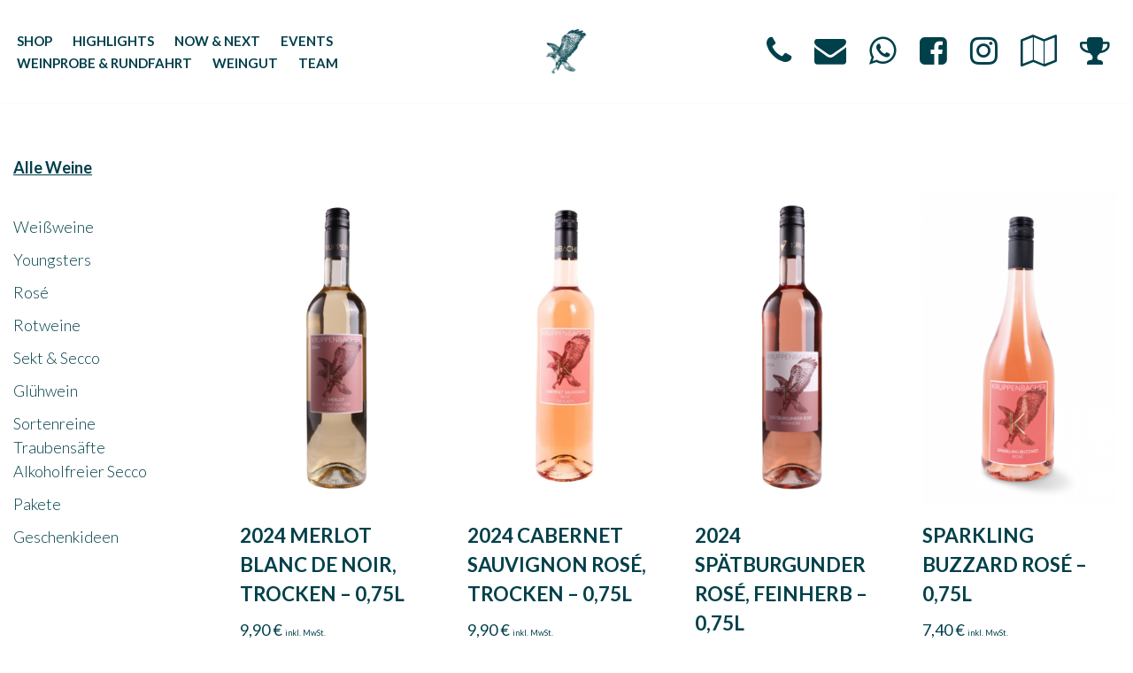

--- FILE ---
content_type: text/html; charset=UTF-8
request_url: https://kruppenbacher.de/produkt-kategorie/kruppenbacher-rose/
body_size: 30199
content:
<!DOCTYPE html><html lang="de"><head><meta charset="UTF-8"><meta name="viewport" content="width=device-width, initial-scale=1, minimum-scale=1"><link rel="profile" href="http://gmpg.org/xfn/11"> <script data-cfasync="false" data-no-defer="1" data-no-minify="1" data-no-optimize="1">var ewww_webp_supported=!1;function check_webp_feature(A,e){var w;e=void 0!==e?e:function(){},ewww_webp_supported?e(ewww_webp_supported):((w=new Image).onload=function(){ewww_webp_supported=0<w.width&&0<w.height,e&&e(ewww_webp_supported)},w.onerror=function(){e&&e(!1)},w.src="data:image/webp;base64,"+{alpha:"UklGRkoAAABXRUJQVlA4WAoAAAAQAAAAAAAAAAAAQUxQSAwAAAARBxAR/Q9ERP8DAABWUDggGAAAABQBAJ0BKgEAAQAAAP4AAA3AAP7mtQAAAA=="}[A])}check_webp_feature("alpha");</script><script data-cfasync="false" data-no-defer="1" data-no-minify="1" data-no-optimize="1">var Arrive=function(c,w){"use strict";if(c.MutationObserver&&"undefined"!=typeof HTMLElement){var r,a=0,u=(r=HTMLElement.prototype.matches||HTMLElement.prototype.webkitMatchesSelector||HTMLElement.prototype.mozMatchesSelector||HTMLElement.prototype.msMatchesSelector,{matchesSelector:function(e,t){return e instanceof HTMLElement&&r.call(e,t)},addMethod:function(e,t,r){var a=e[t];e[t]=function(){return r.length==arguments.length?r.apply(this,arguments):"function"==typeof a?a.apply(this,arguments):void 0}},callCallbacks:function(e,t){t&&t.options.onceOnly&&1==t.firedElems.length&&(e=[e[0]]);for(var r,a=0;r=e[a];a++)r&&r.callback&&r.callback.call(r.elem,r.elem);t&&t.options.onceOnly&&1==t.firedElems.length&&t.me.unbindEventWithSelectorAndCallback.call(t.target,t.selector,t.callback)},checkChildNodesRecursively:function(e,t,r,a){for(var i,n=0;i=e[n];n++)r(i,t,a)&&a.push({callback:t.callback,elem:i}),0<i.childNodes.length&&u.checkChildNodesRecursively(i.childNodes,t,r,a)},mergeArrays:function(e,t){var r,a={};for(r in e)e.hasOwnProperty(r)&&(a[r]=e[r]);for(r in t)t.hasOwnProperty(r)&&(a[r]=t[r]);return a},toElementsArray:function(e){return e=void 0!==e&&("number"!=typeof e.length||e===c)?[e]:e}}),e=(l.prototype.addEvent=function(e,t,r,a){a={target:e,selector:t,options:r,callback:a,firedElems:[]};return this._beforeAdding&&this._beforeAdding(a),this._eventsBucket.push(a),a},l.prototype.removeEvent=function(e){for(var t,r=this._eventsBucket.length-1;t=this._eventsBucket[r];r--)e(t)&&(this._beforeRemoving&&this._beforeRemoving(t),(t=this._eventsBucket.splice(r,1))&&t.length&&(t[0].callback=null))},l.prototype.beforeAdding=function(e){this._beforeAdding=e},l.prototype.beforeRemoving=function(e){this._beforeRemoving=e},l),t=function(i,n){var o=new e,l=this,s={fireOnAttributesModification:!1};return o.beforeAdding(function(t){var e=t.target;e!==c.document&&e!==c||(e=document.getElementsByTagName("html")[0]);var r=new MutationObserver(function(e){n.call(this,e,t)}),a=i(t.options);r.observe(e,a),t.observer=r,t.me=l}),o.beforeRemoving(function(e){e.observer.disconnect()}),this.bindEvent=function(e,t,r){t=u.mergeArrays(s,t);for(var a=u.toElementsArray(this),i=0;i<a.length;i++)o.addEvent(a[i],e,t,r)},this.unbindEvent=function(){var r=u.toElementsArray(this);o.removeEvent(function(e){for(var t=0;t<r.length;t++)if(this===w||e.target===r[t])return!0;return!1})},this.unbindEventWithSelectorOrCallback=function(r){var a=u.toElementsArray(this),i=r,e="function"==typeof r?function(e){for(var t=0;t<a.length;t++)if((this===w||e.target===a[t])&&e.callback===i)return!0;return!1}:function(e){for(var t=0;t<a.length;t++)if((this===w||e.target===a[t])&&e.selector===r)return!0;return!1};o.removeEvent(e)},this.unbindEventWithSelectorAndCallback=function(r,a){var i=u.toElementsArray(this);o.removeEvent(function(e){for(var t=0;t<i.length;t++)if((this===w||e.target===i[t])&&e.selector===r&&e.callback===a)return!0;return!1})},this},i=new function(){var s={fireOnAttributesModification:!1,onceOnly:!1,existing:!1};function n(e,t,r){return!(!u.matchesSelector(e,t.selector)||(e._id===w&&(e._id=a++),-1!=t.firedElems.indexOf(e._id)))&&(t.firedElems.push(e._id),!0)}var c=(i=new t(function(e){var t={attributes:!1,childList:!0,subtree:!0};return e.fireOnAttributesModification&&(t.attributes=!0),t},function(e,i){e.forEach(function(e){var t=e.addedNodes,r=e.target,a=[];null!==t&&0<t.length?u.checkChildNodesRecursively(t,i,n,a):"attributes"===e.type&&n(r,i)&&a.push({callback:i.callback,elem:r}),u.callCallbacks(a,i)})})).bindEvent;return i.bindEvent=function(e,t,r){t=void 0===r?(r=t,s):u.mergeArrays(s,t);var a=u.toElementsArray(this);if(t.existing){for(var i=[],n=0;n<a.length;n++)for(var o=a[n].querySelectorAll(e),l=0;l<o.length;l++)i.push({callback:r,elem:o[l]});if(t.onceOnly&&i.length)return r.call(i[0].elem,i[0].elem);setTimeout(u.callCallbacks,1,i)}c.call(this,e,t,r)},i},o=new function(){var a={};function i(e,t){return u.matchesSelector(e,t.selector)}var n=(o=new t(function(){return{childList:!0,subtree:!0}},function(e,r){e.forEach(function(e){var t=e.removedNodes,e=[];null!==t&&0<t.length&&u.checkChildNodesRecursively(t,r,i,e),u.callCallbacks(e,r)})})).bindEvent;return o.bindEvent=function(e,t,r){t=void 0===r?(r=t,a):u.mergeArrays(a,t),n.call(this,e,t,r)},o};d(HTMLElement.prototype),d(NodeList.prototype),d(HTMLCollection.prototype),d(HTMLDocument.prototype),d(Window.prototype);var n={};return s(i,n,"unbindAllArrive"),s(o,n,"unbindAllLeave"),n}function l(){this._eventsBucket=[],this._beforeAdding=null,this._beforeRemoving=null}function s(e,t,r){u.addMethod(t,r,e.unbindEvent),u.addMethod(t,r,e.unbindEventWithSelectorOrCallback),u.addMethod(t,r,e.unbindEventWithSelectorAndCallback)}function d(e){e.arrive=i.bindEvent,s(i,e,"unbindArrive"),e.leave=o.bindEvent,s(o,e,"unbindLeave")}}(window,void 0),ewww_webp_supported=!1;function check_webp_feature(e,t){var r;ewww_webp_supported?t(ewww_webp_supported):((r=new Image).onload=function(){ewww_webp_supported=0<r.width&&0<r.height,t(ewww_webp_supported)},r.onerror=function(){t(!1)},r.src="data:image/webp;base64,"+{alpha:"UklGRkoAAABXRUJQVlA4WAoAAAAQAAAAAAAAAAAAQUxQSAwAAAARBxAR/Q9ERP8DAABWUDggGAAAABQBAJ0BKgEAAQAAAP4AAA3AAP7mtQAAAA==",animation:"UklGRlIAAABXRUJQVlA4WAoAAAASAAAAAAAAAAAAQU5JTQYAAAD/////AABBTk1GJgAAAAAAAAAAAAAAAAAAAGQAAABWUDhMDQAAAC8AAAAQBxAREYiI/gcA"}[e])}function ewwwLoadImages(e){if(e){for(var t=document.querySelectorAll(".batch-image img, .image-wrapper a, .ngg-pro-masonry-item a, .ngg-galleria-offscreen-seo-wrapper a"),r=0,a=t.length;r<a;r++)ewwwAttr(t[r],"data-src",t[r].getAttribute("data-webp")),ewwwAttr(t[r],"data-thumbnail",t[r].getAttribute("data-webp-thumbnail"));for(var i=document.querySelectorAll("div.woocommerce-product-gallery__image"),r=0,a=i.length;r<a;r++)ewwwAttr(i[r],"data-thumb",i[r].getAttribute("data-webp-thumb"))}for(var n=document.querySelectorAll("video"),r=0,a=n.length;r<a;r++)ewwwAttr(n[r],"poster",e?n[r].getAttribute("data-poster-webp"):n[r].getAttribute("data-poster-image"));for(var o,l=document.querySelectorAll("img.ewww_webp_lazy_load"),r=0,a=l.length;r<a;r++)e&&(ewwwAttr(l[r],"data-lazy-srcset",l[r].getAttribute("data-lazy-srcset-webp")),ewwwAttr(l[r],"data-srcset",l[r].getAttribute("data-srcset-webp")),ewwwAttr(l[r],"data-lazy-src",l[r].getAttribute("data-lazy-src-webp")),ewwwAttr(l[r],"data-src",l[r].getAttribute("data-src-webp")),ewwwAttr(l[r],"data-orig-file",l[r].getAttribute("data-webp-orig-file")),ewwwAttr(l[r],"data-medium-file",l[r].getAttribute("data-webp-medium-file")),ewwwAttr(l[r],"data-large-file",l[r].getAttribute("data-webp-large-file")),null!=(o=l[r].getAttribute("srcset"))&&!1!==o&&o.includes("R0lGOD")&&ewwwAttr(l[r],"src",l[r].getAttribute("data-lazy-src-webp"))),l[r].className=l[r].className.replace(/\bewww_webp_lazy_load\b/,"");for(var s=document.querySelectorAll(".ewww_webp"),r=0,a=s.length;r<a;r++)e?(ewwwAttr(s[r],"srcset",s[r].getAttribute("data-srcset-webp")),ewwwAttr(s[r],"src",s[r].getAttribute("data-src-webp")),ewwwAttr(s[r],"data-orig-file",s[r].getAttribute("data-webp-orig-file")),ewwwAttr(s[r],"data-medium-file",s[r].getAttribute("data-webp-medium-file")),ewwwAttr(s[r],"data-large-file",s[r].getAttribute("data-webp-large-file")),ewwwAttr(s[r],"data-large_image",s[r].getAttribute("data-webp-large_image")),ewwwAttr(s[r],"data-src",s[r].getAttribute("data-webp-src"))):(ewwwAttr(s[r],"srcset",s[r].getAttribute("data-srcset-img")),ewwwAttr(s[r],"src",s[r].getAttribute("data-src-img"))),s[r].className=s[r].className.replace(/\bewww_webp\b/,"ewww_webp_loaded");window.jQuery&&jQuery.fn.isotope&&jQuery.fn.imagesLoaded&&(jQuery(".fusion-posts-container-infinite").imagesLoaded(function(){jQuery(".fusion-posts-container-infinite").hasClass("isotope")&&jQuery(".fusion-posts-container-infinite").isotope()}),jQuery(".fusion-portfolio:not(.fusion-recent-works) .fusion-portfolio-wrapper").imagesLoaded(function(){jQuery(".fusion-portfolio:not(.fusion-recent-works) .fusion-portfolio-wrapper").isotope()}))}function ewwwWebPInit(e){ewwwLoadImages(e),ewwwNggLoadGalleries(e),document.arrive(".ewww_webp",function(){ewwwLoadImages(e)}),document.arrive(".ewww_webp_lazy_load",function(){ewwwLoadImages(e)}),document.arrive("videos",function(){ewwwLoadImages(e)}),"loading"==document.readyState?document.addEventListener("DOMContentLoaded",ewwwJSONParserInit):("undefined"!=typeof galleries&&ewwwNggParseGalleries(e),ewwwWooParseVariations(e))}function ewwwAttr(e,t,r){null!=r&&!1!==r&&e.setAttribute(t,r)}function ewwwJSONParserInit(){"undefined"!=typeof galleries&&check_webp_feature("alpha",ewwwNggParseGalleries),check_webp_feature("alpha",ewwwWooParseVariations)}function ewwwWooParseVariations(e){if(e)for(var t=document.querySelectorAll("form.variations_form"),r=0,a=t.length;r<a;r++){var i=t[r].getAttribute("data-product_variations"),n=!1;try{for(var o in i=JSON.parse(i))void 0!==i[o]&&void 0!==i[o].image&&(void 0!==i[o].image.src_webp&&(i[o].image.src=i[o].image.src_webp,n=!0),void 0!==i[o].image.srcset_webp&&(i[o].image.srcset=i[o].image.srcset_webp,n=!0),void 0!==i[o].image.full_src_webp&&(i[o].image.full_src=i[o].image.full_src_webp,n=!0),void 0!==i[o].image.gallery_thumbnail_src_webp&&(i[o].image.gallery_thumbnail_src=i[o].image.gallery_thumbnail_src_webp,n=!0),void 0!==i[o].image.thumb_src_webp&&(i[o].image.thumb_src=i[o].image.thumb_src_webp,n=!0));n&&ewwwAttr(t[r],"data-product_variations",JSON.stringify(i))}catch(e){}}}function ewwwNggParseGalleries(e){if(e)for(var t in galleries){var r=galleries[t];galleries[t].images_list=ewwwNggParseImageList(r.images_list)}}function ewwwNggLoadGalleries(e){e&&document.addEventListener("ngg.galleria.themeadded",function(e,t){window.ngg_galleria._create_backup=window.ngg_galleria.create,window.ngg_galleria.create=function(e,t){var r=$(e).data("id");return galleries["gallery_"+r].images_list=ewwwNggParseImageList(galleries["gallery_"+r].images_list),window.ngg_galleria._create_backup(e,t)}})}function ewwwNggParseImageList(e){for(var t in e){var r=e[t];if(void 0!==r["image-webp"]&&(e[t].image=r["image-webp"],delete e[t]["image-webp"]),void 0!==r["thumb-webp"]&&(e[t].thumb=r["thumb-webp"],delete e[t]["thumb-webp"]),void 0!==r.full_image_webp&&(e[t].full_image=r.full_image_webp,delete e[t].full_image_webp),void 0!==r.srcsets)for(var a in r.srcsets)nggSrcset=r.srcsets[a],void 0!==r.srcsets[a+"-webp"]&&(e[t].srcsets[a]=r.srcsets[a+"-webp"],delete e[t].srcsets[a+"-webp"]);if(void 0!==r.full_srcsets)for(var i in r.full_srcsets)nggFSrcset=r.full_srcsets[i],void 0!==r.full_srcsets[i+"-webp"]&&(e[t].full_srcsets[i]=r.full_srcsets[i+"-webp"],delete e[t].full_srcsets[i+"-webp"])}return e}check_webp_feature("alpha",ewwwWebPInit);</script><meta name='robots' content='index, follow, max-image-preview:large, max-snippet:-1, max-video-preview:-1' />  <script data-cfasync="false" data-pagespeed-no-defer>var gtm4wp_datalayer_name = "dataLayer";
	var dataLayer = dataLayer || [];
	const gtm4wp_use_sku_instead = 0;
	const gtm4wp_currency = 'EUR';
	const gtm4wp_product_per_impression = 0;
	const gtm4wp_clear_ecommerce = false;
	const gtm4wp_datalayer_max_timeout = 2000;</script> <link media="all" href="https://kruppenbacher.de/wp-content/cache/autoptimize/css/autoptimize_c3cc16f7096a906c031984a536db5246.css" rel="stylesheet"><link media="only screen and (max-width: 768px)" href="https://kruppenbacher.de/wp-content/cache/autoptimize/css/autoptimize_6fe211f8bb15af76999ce9135805d7af.css" rel="stylesheet"><title>Rosé - Weingut Kruppenbacher</title><link rel="canonical" href="https://kruppenbacher.de/produkt-kategorie/kruppenbacher-rose/" /><meta property="og:locale" content="de_DE" /><meta property="og:type" content="article" /><meta property="og:title" content="Rosé - Weingut Kruppenbacher" /><meta property="og:url" content="https://kruppenbacher.de/produkt-kategorie/kruppenbacher-rose/" /><meta property="og:site_name" content="Weingut Kruppenbacher" /><meta name="twitter:card" content="summary_large_image" /> <script type="application/ld+json" class="yoast-schema-graph">{"@context":"https://schema.org","@graph":[{"@type":"CollectionPage","@id":"https://kruppenbacher.de/produkt-kategorie/kruppenbacher-rose/","url":"https://kruppenbacher.de/produkt-kategorie/kruppenbacher-rose/","name":"Rosé - Weingut Kruppenbacher","isPartOf":{"@id":"https://kruppenbacher.de/#website"},"primaryImageOfPage":{"@id":"https://kruppenbacher.de/produkt-kategorie/kruppenbacher-rose/#primaryimage"},"image":{"@id":"https://kruppenbacher.de/produkt-kategorie/kruppenbacher-rose/#primaryimage"},"thumbnailUrl":"https://kruppenbacher.de/wp-content/uploads/2025/05/blanc-de-noir-Merlot.png","breadcrumb":{"@id":"https://kruppenbacher.de/produkt-kategorie/kruppenbacher-rose/#breadcrumb"},"inLanguage":"de"},{"@type":"ImageObject","inLanguage":"de","@id":"https://kruppenbacher.de/produkt-kategorie/kruppenbacher-rose/#primaryimage","url":"https://kruppenbacher.de/wp-content/uploads/2025/05/blanc-de-noir-Merlot.png","contentUrl":"https://kruppenbacher.de/wp-content/uploads/2025/05/blanc-de-noir-Merlot.png","width":1190,"height":1920,"caption":"blanc de noir Merlot"},{"@type":"BreadcrumbList","@id":"https://kruppenbacher.de/produkt-kategorie/kruppenbacher-rose/#breadcrumb","itemListElement":[{"@type":"ListItem","position":1,"name":"Startseite","item":"https://kruppenbacher.de/"},{"@type":"ListItem","position":2,"name":"Rosé"}]},{"@type":"WebSite","@id":"https://kruppenbacher.de/#website","url":"https://kruppenbacher.de/","name":"Weingut Kruppenbacher","description":"Weine aus Jugenheim","publisher":{"@id":"https://kruppenbacher.de/#organization"},"potentialAction":[{"@type":"SearchAction","target":{"@type":"EntryPoint","urlTemplate":"https://kruppenbacher.de/?s={search_term_string}"},"query-input":{"@type":"PropertyValueSpecification","valueRequired":true,"valueName":"search_term_string"}}],"inLanguage":"de"},{"@type":"Organization","@id":"https://kruppenbacher.de/#organization","name":"Weingut Kruppenbacher","url":"https://kruppenbacher.de/","logo":{"@type":"ImageObject","inLanguage":"de","@id":"https://kruppenbacher.de/#/schema/logo/image/","url":"https://kruppenbacher.de/wp-content/uploads/2021/01/cropped-Kruppenbacher-Bussard-petrol.png","contentUrl":"https://kruppenbacher.de/wp-content/uploads/2021/01/cropped-Kruppenbacher-Bussard-petrol.png","width":512,"height":512,"caption":"Weingut Kruppenbacher"},"image":{"@id":"https://kruppenbacher.de/#/schema/logo/image/"}}]}</script> <link rel="alternate" type="application/rss+xml" title="Weingut Kruppenbacher &raquo; Feed" href="https://kruppenbacher.de/feed/" /><link rel="alternate" type="application/rss+xml" title="Weingut Kruppenbacher &raquo; Kommentar-Feed" href="https://kruppenbacher.de/comments/feed/" /> <script consent-skip-blocker="1" data-skip-lazy-load="js-extra" data-noptimize  data-cfasync="false">(function () {
  // Web Font Loader compatibility (https://github.com/typekit/webfontloader)
  var modules = {
    typekit: "https://use.typekit.net",
    google: "https://fonts.googleapis.com/"
  };

  var load = function (config) {
    setTimeout(function () {
      var a = window.consentApi;

      // Only when blocker is active
      if (a) {
        // Iterate all modules and handle in a single `WebFont.load`
        Object.keys(modules).forEach(function (module) {
          var newConfigWithoutOtherModules = JSON.parse(
            JSON.stringify(config)
          );
          Object.keys(modules).forEach(function (toRemove) {
            if (toRemove !== module) {
              delete newConfigWithoutOtherModules[toRemove];
            }
          });

          if (newConfigWithoutOtherModules[module]) {
            a.unblock(modules[module]).then(function () {
              var originalLoad = window.WebFont.load;
              if (originalLoad !== load) {
                originalLoad(newConfigWithoutOtherModules);
              }
            });
          }
        });
      }
    }, 0);
  };

  if (!window.WebFont) {
    window.WebFont = {
      load: load
    };
  }
})();</script><link rel="preload" href="https://kruppenbacher.de/wp-content/87b5ba73fc550ec1a368cda3bf8d9205/dist/1966430762.js?ver=975c5defe73b4b2fde03afbaa384a541" as="script" /><link rel="preload" href="https://kruppenbacher.de/wp-content/87b5ba73fc550ec1a368cda3bf8d9205/dist/1642023497.js?ver=64a64f3ab0d5ab261ad8ca6eebf70126" as="script" /><link rel="preload" href="https://kruppenbacher.de/wp-content/plugins/real-cookie-banner/public/lib/animate.css/animate.min.css?ver=4.1.1" as="style" /><link rel="alternate" type="application/rss+xml" title="Weingut Kruppenbacher &raquo; Rosé Kategorie Feed" href="https://kruppenbacher.de/produkt-kategorie/kruppenbacher-rose/feed/" /> <script data-cfasync="false" defer src="https://kruppenbacher.de/wp-content/87b5ba73fc550ec1a368cda3bf8d9205/dist/1966430762.js?ver=975c5defe73b4b2fde03afbaa384a541" id="real-cookie-banner-vendor-real-cookie-banner-banner-js"></script> <script type="application/json" data-skip-lazy-load="js-extra" data-skip-moving="true" data-no-defer nitro-exclude data-alt-type="application/ld+json" data-dont-merge data-wpmeteor-nooptimize="true" data-cfasync="false" id="af746fe756c9ab21291f3bc23d0f008f01-js-extra">{"slug":"real-cookie-banner","textDomain":"real-cookie-banner","version":"5.2.10","restUrl":"https:\/\/kruppenbacher.de\/wp-json\/real-cookie-banner\/v1\/","restNamespace":"real-cookie-banner\/v1","restPathObfuscateOffset":"cc37b76403af28cb","restRoot":"https:\/\/kruppenbacher.de\/wp-json\/","restQuery":{"_v":"5.2.10","_locale":"user"},"restNonce":"8ac5f30551","restRecreateNonceEndpoint":"https:\/\/kruppenbacher.de\/wp-admin\/admin-ajax.php?action=rest-nonce","publicUrl":"https:\/\/kruppenbacher.de\/wp-content\/plugins\/real-cookie-banner\/public\/","chunkFolder":"dist","chunksLanguageFolder":"https:\/\/kruppenbacher.de\/wp-content\/languages\/mo-cache\/real-cookie-banner\/","chunks":{"chunk-config-tab-blocker.lite.js":["de_DE-83d48f038e1cf6148175589160cda67e","de_DE-e5c2f3318cd06f18a058318f5795a54b","de_DE-76129424d1eb6744d17357561a128725","de_DE-d3d8ada331df664d13fa407b77bc690b"],"chunk-config-tab-blocker.pro.js":["de_DE-ddf5ae983675e7b6eec2afc2d53654a2","de_DE-487d95eea292aab22c80aa3ae9be41f0","de_DE-ab0e642081d4d0d660276c9cebfe9f5d","de_DE-0f5f6074a855fa677e6086b82145bd50"],"chunk-config-tab-consent.lite.js":["de_DE-3823d7521a3fc2857511061e0d660408"],"chunk-config-tab-consent.pro.js":["de_DE-9cb9ecf8c1e8ce14036b5f3a5e19f098"],"chunk-config-tab-cookies.lite.js":["de_DE-1a51b37d0ef409906245c7ed80d76040","de_DE-e5c2f3318cd06f18a058318f5795a54b","de_DE-76129424d1eb6744d17357561a128725"],"chunk-config-tab-cookies.pro.js":["de_DE-572ee75deed92e7a74abba4b86604687","de_DE-487d95eea292aab22c80aa3ae9be41f0","de_DE-ab0e642081d4d0d660276c9cebfe9f5d"],"chunk-config-tab-dashboard.lite.js":["de_DE-f843c51245ecd2b389746275b3da66b6"],"chunk-config-tab-dashboard.pro.js":["de_DE-ae5ae8f925f0409361cfe395645ac077"],"chunk-config-tab-import.lite.js":["de_DE-66df94240f04843e5a208823e466a850"],"chunk-config-tab-import.pro.js":["de_DE-e5fee6b51986d4ff7a051d6f6a7b076a"],"chunk-config-tab-licensing.lite.js":["de_DE-e01f803e4093b19d6787901b9591b5a6"],"chunk-config-tab-licensing.pro.js":["de_DE-4918ea9704f47c2055904e4104d4ffba"],"chunk-config-tab-scanner.lite.js":["de_DE-b10b39f1099ef599835c729334e38429"],"chunk-config-tab-scanner.pro.js":["de_DE-752a1502ab4f0bebfa2ad50c68ef571f"],"chunk-config-tab-settings.lite.js":["de_DE-37978e0b06b4eb18b16164a2d9c93a2c"],"chunk-config-tab-settings.pro.js":["de_DE-e59d3dcc762e276255c8989fbd1f80e3"],"chunk-config-tab-tcf.lite.js":["de_DE-4f658bdbf0aa370053460bc9e3cd1f69","de_DE-e5c2f3318cd06f18a058318f5795a54b","de_DE-d3d8ada331df664d13fa407b77bc690b"],"chunk-config-tab-tcf.pro.js":["de_DE-e1e83d5b8a28f1f91f63b9de2a8b181a","de_DE-487d95eea292aab22c80aa3ae9be41f0","de_DE-0f5f6074a855fa677e6086b82145bd50"]},"others":{"customizeValuesBanner":"{\"layout\":{\"type\":\"dialog\",\"maxHeightEnabled\":false,\"maxHeight\":740,\"dialogMaxWidth\":530,\"dialogPosition\":\"middleCenter\",\"dialogMargin\":[0,0,0,0],\"bannerPosition\":\"bottom\",\"bannerMaxWidth\":1920,\"dialogBorderRadius\":3,\"borderRadius\":5,\"animationIn\":\"slideInUp\",\"animationInDuration\":500,\"animationInOnlyMobile\":true,\"animationOut\":\"none\",\"animationOutDuration\":500,\"animationOutOnlyMobile\":true,\"overlay\":true,\"overlayBg\":\"#000000\",\"overlayBgAlpha\":38,\"overlayBlur\":2},\"decision\":{\"acceptAll\":\"button\",\"acceptEssentials\":\"button\",\"showCloseIcon\":false,\"acceptIndividual\":\"button\",\"buttonOrder\":\"all,essential,save,individual\",\"showGroups\":true,\"groupsFirstView\":false,\"saveButton\":\"always\"},\"design\":{\"bg\":\"#ffffff\",\"textAlign\":\"justify\",\"linkTextDecoration\":\"none\",\"borderWidth\":0,\"borderColor\":\"#ffffff\",\"fontSize\":12,\"fontColor\":\"#2b2b2b\",\"fontInheritFamily\":true,\"fontFamily\":\"Arial, Helvetica, sans-serif\",\"fontWeight\":\"normal\",\"boxShadowEnabled\":true,\"boxShadowOffsetX\":0,\"boxShadowOffsetY\":5,\"boxShadowBlurRadius\":13,\"boxShadowSpreadRadius\":0,\"boxShadowColor\":\"#000000\",\"boxShadowColorAlpha\":20},\"headerDesign\":{\"inheritBg\":true,\"bg\":\"#f4f4f4\",\"inheritTextAlign\":true,\"textAlign\":\"center\",\"padding\":[17,20,15,20],\"logo\":\"\",\"logoRetina\":\"\",\"logoMaxHeight\":40,\"logoPosition\":\"left\",\"logoMargin\":[5,15,5,15],\"fontSize\":20,\"fontColor\":\"#2b2b2b\",\"fontInheritFamily\":true,\"fontFamily\":\"Arial, Helvetica, sans-serif\",\"fontWeight\":\"normal\",\"borderWidth\":1,\"borderColor\":\"#efefef\"},\"bodyDesign\":{\"padding\":[15,20,5,20],\"descriptionInheritFontSize\":true,\"descriptionFontSize\":13,\"dottedGroupsInheritFontSize\":true,\"dottedGroupsFontSize\":13,\"dottedGroupsBulletColor\":\"#00404a\",\"teachingsInheritTextAlign\":true,\"teachingsTextAlign\":\"center\",\"teachingsSeparatorActive\":true,\"teachingsSeparatorWidth\":50,\"teachingsSeparatorHeight\":1,\"teachingsSeparatorColor\":\"#00404a\",\"teachingsInheritFontSize\":false,\"teachingsFontSize\":12,\"teachingsInheritFontColor\":false,\"teachingsFontColor\":\"#7c7c7c\",\"accordionMargin\":[10,0,5,0],\"accordionPadding\":[5,10,5,10],\"accordionArrowType\":\"outlined\",\"accordionArrowColor\":\"#15779b\",\"accordionBg\":\"#ffffff\",\"accordionActiveBg\":\"#f9f9f9\",\"accordionHoverBg\":\"#efefef\",\"accordionBorderWidth\":1,\"accordionBorderColor\":\"#efefef\",\"accordionTitleFontSize\":12,\"accordionTitleFontColor\":\"#2b2b2b\",\"accordionTitleFontWeight\":\"normal\",\"accordionDescriptionMargin\":[5,0,0,0],\"accordionDescriptionFontSize\":12,\"accordionDescriptionFontColor\":\"#757575\",\"accordionDescriptionFontWeight\":\"normal\",\"acceptAllOneRowLayout\":false,\"acceptAllPadding\":[10,10,10,10],\"acceptAllBg\":\"#00404a\",\"acceptAllTextAlign\":\"center\",\"acceptAllFontSize\":18,\"acceptAllFontColor\":\"#ffffff\",\"acceptAllFontWeight\":\"normal\",\"acceptAllBorderWidth\":0,\"acceptAllBorderColor\":\"#000000\",\"acceptAllHoverBg\":\"#cccccc\",\"acceptAllHoverFontColor\":\"#ffffff\",\"acceptAllHoverBorderColor\":\"#000000\",\"acceptEssentialsUseAcceptAll\":true,\"acceptEssentialsButtonType\":\"\",\"acceptEssentialsPadding\":[10,10,10,10],\"acceptEssentialsBg\":\"#efefef\",\"acceptEssentialsTextAlign\":\"center\",\"acceptEssentialsFontSize\":18,\"acceptEssentialsFontColor\":\"#0a0a0a\",\"acceptEssentialsFontWeight\":\"normal\",\"acceptEssentialsBorderWidth\":0,\"acceptEssentialsBorderColor\":\"#000000\",\"acceptEssentialsHoverBg\":\"#e8e8e8\",\"acceptEssentialsHoverFontColor\":\"#000000\",\"acceptEssentialsHoverBorderColor\":\"#000000\",\"acceptIndividualPadding\":[5,5,5,5],\"acceptIndividualBg\":\"#ffffff\",\"acceptIndividualTextAlign\":\"center\",\"acceptIndividualFontSize\":15,\"acceptIndividualFontColor\":\"#00404a\",\"acceptIndividualFontWeight\":\"normal\",\"acceptIndividualBorderWidth\":0,\"acceptIndividualBorderColor\":\"#000000\",\"acceptIndividualHoverBg\":\"#ffffff\",\"acceptIndividualHoverFontColor\":\"#00404a\",\"acceptIndividualHoverBorderColor\":\"#000000\"},\"footerDesign\":{\"poweredByLink\":true,\"inheritBg\":false,\"bg\":\"#fcfcfc\",\"inheritTextAlign\":true,\"textAlign\":\"center\",\"padding\":[10,20,15,20],\"fontSize\":14,\"fontColor\":\"#7c7c7c\",\"fontInheritFamily\":true,\"fontFamily\":\"Arial, Helvetica, sans-serif\",\"fontWeight\":\"normal\",\"hoverFontColor\":\"#2b2b2b\",\"borderWidth\":1,\"borderColor\":\"#efefef\",\"languageSwitcher\":\"flags\"},\"texts\":{\"headline\":\"Privatsph\\u00e4re-Einstellungen\",\"description\":\"Wir verwenden Cookies und \\u00e4hnliche Technologien auf unserer Website und verarbeiten personenbezogene Daten von dir (z.B. IP-Adresse), um z.B. Inhalte und Anzeigen zu personalisieren, Medien von Drittanbietern einzubinden oder Zugriffe auf unsere Website zu analysieren. Die Datenverarbeitung kann auch erst in Folge gesetzter Cookies stattfinden. Wir teilen diese Daten mit Dritten, die wir in den Privatsph\\u00e4re-Einstellungen benennen.<br \\\/><br \\\/>Die Datenverarbeitung kann mit deiner Einwilligung oder auf Basis eines berechtigten Interesses erfolgen, dem du in den Privatsph\\u00e4re-Einstellungen widersprechen kannst. Du hast das Recht, nicht einzuwilligen und deine Einwilligung zu einem sp\\u00e4teren Zeitpunkt zu \\u00e4ndern oder zu widerrufen. Weitere Informationen zur Verwendung deiner Daten findest du in unserer {{privacyPolicy}}Datenschutzerkl\\u00e4rung{{\\\/privacyPolicy}}.\",\"acceptAll\":\"Alle akzeptieren\",\"acceptEssentials\":\"Weiter ohne Einwilligung\",\"acceptIndividual\":\"Privatsph\\u00e4re-Einstellungen individuell festlegen\",\"poweredBy\":\"2\",\"dataProcessingInUnsafeCountries\":\"Einige Dienste verarbeiten personenbezogene Daten in unsicheren Drittl\\u00e4ndern. Indem du in die Nutzung dieser Services einwilligst, erkl\\u00e4rst du dich auch mit der Verarbeitung deiner Daten in diesen unsicheren Drittl\\u00e4ndern gem\\u00e4\\u00df {{legalBasis}} einverstanden. Dies birgt das Risiko, dass deine Daten von Beh\\u00f6rden zu Kontroll- und \\u00dcberwachungszwecken verarbeitet werden, m\\u00f6glicherweise ohne die M\\u00f6glichkeit eines Rechtsbehelfs.\",\"ageNoticeBanner\":\"Du bist unter {{minAge}} Jahre alt? Dann kannst du nicht in optionale Services einwilligen. Du kannst deine Eltern oder Erziehungsberechtigten bitten, mit dir in diese Services einzuwilligen.\",\"ageNoticeBlocker\":\"Du bist unter {{minAge}} Jahre alt? Leider darfst du diesem Service nicht selbst zustimmen, um diese Inhalte zu sehen. Bitte deine Eltern oder Erziehungsberechtigten, dem Service mit dir zuzustimmen!\",\"listServicesNotice\":\"Wenn du alle Services akzeptierst, erlaubst du, dass {{services}} geladen werden. Diese sind nach ihrem Zweck in Gruppen {{serviceGroups}} unterteilt (Zugeh\\u00f6rigkeit durch hochgestellte Zahlen gekennzeichnet).\",\"listServicesLegitimateInterestNotice\":\"Au\\u00dferdem werden die {{services}} auf der Grundlage eines berechtigten Interesses geladen.\",\"consentForwardingExternalHosts\":\"Deine Einwilligung gilt auch auf {{websites}}.\",\"blockerHeadline\":\"{{name}} aufgrund von Privatsph\\u00e4re-Einstellungen blockiert\",\"blockerLinkShowMissing\":\"Zeige alle Services, denen du noch zustimmen musst\",\"blockerLoadButton\":\"Erforderliche Services akzeptieren und Inhalte laden\",\"blockerAcceptInfo\":\"Wenn du die blockierten Inhalte l\\u00e4dst, werden deine Datenschutzeinstellungen angepasst. Inhalte aus diesem Service werden in Zukunft nicht mehr blockiert. Du hast das Recht, deine Entscheidung jederzeit zu widerrufen oder zu \\u00e4ndern.\",\"stickyHistory\":\"Historie der Privatsph\\u00e4re-Einstellungen\",\"stickyRevoke\":\"Einwilligungen widerrufen\",\"stickyRevokeSuccessMessage\":\"Du hast die Einwilligung f\\u00fcr Services mit dessen Cookies und Verarbeitung personenbezogener Daten erfolgreich widerrufen. Die Seite wird jetzt neu geladen!\",\"stickyChange\":\"Privatsph\\u00e4re-Einstellungen \\u00e4ndern\"},\"individualLayout\":{\"inheritDialogMaxWidth\":true,\"dialogMaxWidth\":970,\"inheritBannerMaxWidth\":true,\"bannerMaxWidth\":1980,\"descriptionTextAlign\":\"left\"},\"group\":{\"checkboxBg\":\"#f0f0f0\",\"checkboxBorderWidth\":1,\"checkboxBorderColor\":\"#d2d2d2\",\"checkboxActiveColor\":\"#ffffff\",\"checkboxActiveBg\":\"#15779b\",\"checkboxActiveBorderColor\":\"#11607d\",\"groupInheritBg\":true,\"groupBg\":\"#f4f4f4\",\"groupPadding\":[15,15,15,15],\"groupSpacing\":10,\"groupBorderRadius\":5,\"groupBorderWidth\":1,\"groupBorderColor\":\"#f4f4f4\",\"headlineFontSize\":16,\"headlineFontWeight\":\"normal\",\"headlineFontColor\":\"#2b2b2b\",\"descriptionFontSize\":14,\"descriptionFontColor\":\"#7c7c7c\",\"linkColor\":\"#7c7c7c\",\"linkHoverColor\":\"#2b2b2b\",\"detailsHideLessRelevant\":true},\"saveButton\":{\"useAcceptAll\":true,\"type\":\"button\",\"padding\":[10,10,10,10],\"bg\":\"#efefef\",\"textAlign\":\"center\",\"fontSize\":18,\"fontColor\":\"#0a0a0a\",\"fontWeight\":\"normal\",\"borderWidth\":0,\"borderColor\":\"#000000\",\"hoverBg\":\"#e8e8e8\",\"hoverFontColor\":\"#000000\",\"hoverBorderColor\":\"#000000\"},\"individualTexts\":{\"headline\":\"Individuelle Privatsph\\u00e4re-Einstellungen\",\"description\":\"Wir verwenden Cookies und \\u00e4hnliche Technologien auf unserer Website und verarbeiten personenbezogene Daten von dir (z.B. IP-Adresse), um z.B. Inhalte und Anzeigen zu personalisieren, Medien von Drittanbietern einzubinden oder Zugriffe auf unsere Website zu analysieren. Die Datenverarbeitung kann auch erst in Folge gesetzter Cookies stattfinden. Wir teilen diese Daten mit Dritten, die wir in den Privatsph\\u00e4re-Einstellungen benennen.<br \\\/><br \\\/>Die Datenverarbeitung kann mit deiner Einwilligung oder auf Basis eines berechtigten Interesses erfolgen, dem du in den Privatsph\\u00e4re-Einstellungen widersprechen kannst. Du hast das Recht, nicht einzuwilligen und deine Einwilligung zu einem sp\\u00e4teren Zeitpunkt zu \\u00e4ndern oder zu widerrufen. Weitere Informationen zur Verwendung deiner Daten findest du in unserer {{privacyPolicy}}Datenschutzerkl\\u00e4rung{{\\\/privacyPolicy}}.<br \\\/><br \\\/>Im Folgenden findest du eine \\u00dcbersicht \\u00fcber alle Services, die von dieser Website genutzt werden. Du kannst dir detaillierte Informationen zu jedem Service ansehen und ihm einzeln zustimmen oder von deinem Widerspruchsrecht Gebrauch machen.\",\"save\":\"Individuelle Auswahlen speichern\",\"showMore\":\"Service-Informationen anzeigen\",\"hideMore\":\"Service-Informationen ausblenden\",\"postamble\":\"\"},\"mobile\":{\"enabled\":true,\"maxHeight\":400,\"hideHeader\":false,\"alignment\":\"bottom\",\"scalePercent\":90,\"scalePercentVertical\":-50},\"sticky\":{\"enabled\":false,\"animationsEnabled\":true,\"alignment\":\"left\",\"bubbleBorderRadius\":50,\"icon\":\"fingerprint\",\"iconCustom\":\"\",\"iconCustomRetina\":\"\",\"iconSize\":30,\"iconColor\":\"#ffffff\",\"bubbleMargin\":[10,20,20,20],\"bubblePadding\":15,\"bubbleBg\":\"#15779b\",\"bubbleBorderWidth\":0,\"bubbleBorderColor\":\"#10556f\",\"boxShadowEnabled\":true,\"boxShadowOffsetX\":0,\"boxShadowOffsetY\":2,\"boxShadowBlurRadius\":5,\"boxShadowSpreadRadius\":1,\"boxShadowColor\":\"#105b77\",\"boxShadowColorAlpha\":40,\"bubbleHoverBg\":\"#ffffff\",\"bubbleHoverBorderColor\":\"#000000\",\"hoverIconColor\":\"#000000\",\"hoverIconCustom\":\"\",\"hoverIconCustomRetina\":\"\",\"menuFontSize\":16,\"menuBorderRadius\":5,\"menuItemSpacing\":10,\"menuItemPadding\":[5,10,5,10]},\"customCss\":{\"css\":\"\",\"antiAdBlocker\":\"y\"}}","isPro":false,"showProHints":false,"proUrl":"https:\/\/devowl.io\/de\/go\/real-cookie-banner?source=rcb-lite","showLiteNotice":true,"frontend":{"groups":"[{\"id\":77,\"name\":\"Essenziell\",\"slug\":\"essenziell\",\"description\":\"Essenzielle Services sind f\\u00fcr die grundlegende Funktionalit\\u00e4t der Website erforderlich. Sie enthalten nur technisch notwendige Services. Diesen Services kann nicht widersprochen werden.\",\"isEssential\":true,\"isDefault\":true,\"items\":[{\"id\":2614,\"name\":\"Elementor\",\"purpose\":\"Elementor ist eine Software, mit der das Layout dieser Website erstellt wurde. Cookies werden daf\\u00fcr eingesetzt, um die Anzahl der Seitenaufrufe und aktive Sitzungen des Nutzers zu speichern. Die erhobenen Daten werden nicht f\\u00fcr Analysezwecke verwendet, sondern nur um sicherzustellen, dass z.B. bei mehreren aktiven Sitzungen ausgeblendete Elemente nicht wieder angezeigt werden.\",\"providerContact\":{\"phone\":\"\",\"email\":\"\",\"link\":\"\"},\"isProviderCurrentWebsite\":true,\"provider\":\"Weingut Kruppenbacher\",\"uniqueName\":\"elementor\",\"isEmbeddingOnlyExternalResources\":false,\"legalBasis\":\"consent\",\"dataProcessingInCountries\":[],\"dataProcessingInCountriesSpecialTreatments\":[],\"technicalDefinitions\":[{\"type\":\"local\",\"name\":\"elementor\",\"host\":\"kruppenbacher.de\",\"duration\":0,\"durationUnit\":\"y\",\"isSessionDuration\":false,\"purpose\":\"\"},{\"type\":\"session\",\"name\":\"elementor\",\"host\":\"kruppenbacher.de\",\"duration\":0,\"durationUnit\":\"y\",\"isSessionDuration\":false,\"purpose\":\"\"}],\"codeDynamics\":[],\"providerPrivacyPolicyUrl\":\"https:\\\/\\\/kruppenbacher.de\\\/datenschutz\\\/\",\"providerLegalNoticeUrl\":\"\",\"tagManagerOptInEventName\":\"\",\"tagManagerOptOutEventName\":\"\",\"googleConsentModeConsentTypes\":[],\"executePriority\":10,\"codeOptIn\":\"\",\"executeCodeOptInWhenNoTagManagerConsentIsGiven\":false,\"codeOptOut\":\"\",\"executeCodeOptOutWhenNoTagManagerConsentIsGiven\":false,\"deleteTechnicalDefinitionsAfterOptOut\":false,\"codeOnPageLoad\":\"\",\"presetId\":\"elementor\"},{\"id\":2613,\"name\":\"Real Cookie Banner\",\"purpose\":\"Real Cookie Banner bittet Website-Besucher um die Einwilligung zum Setzen von Cookies und zur Verarbeitung personenbezogener Daten. Dazu wird jedem Website-Besucher eine UUID (pseudonyme Identifikation des Nutzers) zugewiesen, die bis zum Ablauf des Cookies zur Speicherung der Einwilligung g\\u00fcltig ist. Cookies werden dazu verwendet, um zu testen, ob Cookies gesetzt werden k\\u00f6nnen, um Referenz auf die dokumentierte Einwilligung zu speichern, um zu speichern, in welche Services aus welchen Service-Gruppen der Besucher eingewilligt hat, und, falls Einwilligung nach dem Transparency &amp; Consent Framework (TCF) eingeholt werden, um die Einwilligungen in TCF Partner, Zwecke, besondere Zwecke, Funktionen und besondere Funktionen zu speichern. Im Rahmen der Darlegungspflicht nach DSGVO wird die erhobene Einwilligung vollumf\\u00e4nglich dokumentiert. Dazu z\\u00e4hlt neben den Services und Service-Gruppen, in welche der Besucher eingewilligt hat, und falls Einwilligung nach dem TCF Standard eingeholt werden, in welche TCF Partner, Zwecke und Funktionen der Besucher eingewilligt hat, alle Einstellungen des Cookie Banners zum Zeitpunkt der Einwilligung als auch die technischen Umst\\u00e4nde (z.B. Gr\\u00f6\\u00dfe des Sichtbereichs bei der Einwilligung) und die Nutzerinteraktionen (z.B. Klick auf Buttons), die zur Einwilligung gef\\u00fchrt haben. Die Einwilligung wird pro Sprache einmal erhoben.\",\"providerContact\":{\"phone\":\"\",\"email\":\"\",\"link\":\"\"},\"isProviderCurrentWebsite\":true,\"provider\":\"Weingut Kruppenbacher\",\"uniqueName\":\"real-cookie-banner\",\"isEmbeddingOnlyExternalResources\":false,\"legalBasis\":\"legal-requirement\",\"dataProcessingInCountries\":[],\"dataProcessingInCountriesSpecialTreatments\":[],\"technicalDefinitions\":[{\"type\":\"http\",\"name\":\"real_cookie_banner*\",\"host\":\".kruppenbacher.de\",\"duration\":14,\"durationUnit\":\"d\",\"isSessionDuration\":false,\"purpose\":\"Eindeutiger Identifikator f\\u00fcr die Einwilligung, aber nicht f\\u00fcr den Website-Besucher. Revisionshash f\\u00fcr die Einstellungen des Cookie-Banners (Texte, Farben, Funktionen, Servicegruppen, Dienste, Content Blocker usw.). IDs f\\u00fcr eingewilligte Services und Service-Gruppen.\"},{\"type\":\"http\",\"name\":\"real_cookie_banner*-tcf\",\"host\":\".kruppenbacher.de\",\"duration\":14,\"durationUnit\":\"d\",\"isSessionDuration\":false,\"purpose\":\"Im Rahmen von TCF gesammelte Einwilligungen, die im TC-String-Format gespeichert werden, einschlie\\u00dflich TCF-Vendoren, -Zwecke, -Sonderzwecke, -Funktionen und -Sonderfunktionen.\"},{\"type\":\"http\",\"name\":\"real_cookie_banner*-gcm\",\"host\":\".kruppenbacher.de\",\"duration\":14,\"durationUnit\":\"d\",\"isSessionDuration\":false,\"purpose\":\"Die im Google Consent Mode gesammelten Einwilligungen in die verschiedenen Einwilligungstypen (Zwecke) werden f\\u00fcr alle mit dem Google Consent Mode kompatiblen Services gespeichert.\"},{\"type\":\"http\",\"name\":\"real_cookie_banner-test\",\"host\":\".kruppenbacher.de\",\"duration\":14,\"durationUnit\":\"d\",\"isSessionDuration\":false,\"purpose\":\"Cookie, der gesetzt wurde, um die Funktionalit\\u00e4t von HTTP-Cookies zu testen. Wird sofort nach dem Test gel\\u00f6scht.\"},{\"type\":\"local\",\"name\":\"real_cookie_banner*\",\"host\":\"https:\\\/\\\/kruppenbacher.de\",\"duration\":1,\"durationUnit\":\"d\",\"isSessionDuration\":false,\"purpose\":\"Eindeutiger Identifikator f\\u00fcr die Einwilligung, aber nicht f\\u00fcr den Website-Besucher. Revisionshash f\\u00fcr die Einstellungen des Cookie-Banners (Texte, Farben, Funktionen, Service-Gruppen, Services, Content Blocker usw.). IDs f\\u00fcr eingewilligte Services und Service-Gruppen. Wird nur solange gespeichert, bis die Einwilligung auf dem Website-Server dokumentiert ist.\"},{\"type\":\"local\",\"name\":\"real_cookie_banner*-tcf\",\"host\":\"https:\\\/\\\/kruppenbacher.de\",\"duration\":1,\"durationUnit\":\"d\",\"isSessionDuration\":false,\"purpose\":\"Im Rahmen von TCF gesammelte Einwilligungen werden im TC-String-Format gespeichert, einschlie\\u00dflich TCF Vendoren, Zwecke, besondere Zwecke, Funktionen und besondere Funktionen. Wird nur solange gespeichert, bis die Einwilligung auf dem Website-Server dokumentiert ist.\"},{\"type\":\"local\",\"name\":\"real_cookie_banner*-gcm\",\"host\":\"https:\\\/\\\/kruppenbacher.de\",\"duration\":1,\"durationUnit\":\"d\",\"isSessionDuration\":false,\"purpose\":\"Im Rahmen des Google Consent Mode erfasste Einwilligungen werden f\\u00fcr alle mit dem Google Consent Mode kompatiblen Services in Einwilligungstypen (Zwecke) gespeichert. Wird nur solange gespeichert, bis die Einwilligung auf dem Website-Server dokumentiert ist.\"},{\"type\":\"local\",\"name\":\"real_cookie_banner-consent-queue*\",\"host\":\"https:\\\/\\\/kruppenbacher.de\",\"duration\":1,\"durationUnit\":\"d\",\"isSessionDuration\":false,\"purpose\":\"Lokale Zwischenspeicherung (Caching) der Auswahl im Cookie-Banner, bis der Server die Einwilligung dokumentiert; Dokumentation periodisch oder bei Seitenwechseln versucht, wenn der Server nicht verf\\u00fcgbar oder \\u00fcberlastet ist.\"}],\"codeDynamics\":[],\"providerPrivacyPolicyUrl\":\"https:\\\/\\\/kruppenbacher.de\\\/datenschutz\\\/\",\"providerLegalNoticeUrl\":\"\",\"tagManagerOptInEventName\":\"\",\"tagManagerOptOutEventName\":\"\",\"googleConsentModeConsentTypes\":[],\"executePriority\":10,\"codeOptIn\":\"\",\"executeCodeOptInWhenNoTagManagerConsentIsGiven\":false,\"codeOptOut\":\"\",\"executeCodeOptOutWhenNoTagManagerConsentIsGiven\":false,\"deleteTechnicalDefinitionsAfterOptOut\":false,\"codeOnPageLoad\":\"\",\"presetId\":\"real-cookie-banner\"}]},{\"id\":78,\"name\":\"Funktional\",\"slug\":\"funktional\",\"description\":\"Funktionale Services sind notwendig, um \\u00fcber die wesentliche Funktionalit\\u00e4t der Website hinausgehende Features wie h\\u00fcbschere Schriftarten, Videowiedergabe oder interaktive Web 2.0-Features bereitzustellen. Inhalte von z.B. Video- und Social Media-Plattformen sind standardm\\u00e4\\u00dfig gesperrt und k\\u00f6nnen zugestimmt werden. Wenn dem Service zugestimmt wird, werden diese Inhalte automatisch ohne weitere manuelle Einwilligung geladen.\",\"isEssential\":false,\"isDefault\":true,\"items\":[{\"id\":2616,\"name\":\"Google Fonts\",\"purpose\":\"Google Fonts ist ein Dienst, der Schriften, die nicht auf dem Client-Ger\\u00e4t des Nutzers installiert sind, herunterl\\u00e4dt und in die Website einbettet. Auf dem Client-Ger\\u00e4t des Nutzers werden keine Cookies im technischen Sinne gesetzt, aber es werden technische und pers\\u00f6nliche Daten wie z.B. die IP-Adresse vom Client an den Server des Dienstanbieters \\u00fcbertragen, um die Nutzung des Dienstes zu erm\\u00f6glichen.\",\"providerContact\":{\"phone\":\"\",\"email\":\"\",\"link\":\"\"},\"isProviderCurrentWebsite\":false,\"provider\":\"Google Ireland Limited\",\"uniqueName\":\"google-fonts\",\"isEmbeddingOnlyExternalResources\":true,\"legalBasis\":\"consent\",\"dataProcessingInCountries\":[\"US\"],\"dataProcessingInCountriesSpecialTreatments\":[],\"technicalDefinitions\":[{\"type\":\"http\",\"name\":\"\",\"host\":\"\",\"duration\":0,\"durationUnit\":\"y\",\"isSessionDuration\":false,\"purpose\":\"\"}],\"codeDynamics\":[],\"providerPrivacyPolicyUrl\":\"https:\\\/\\\/policies.google.com\\\/privacy\",\"providerLegalNoticeUrl\":\"\",\"tagManagerOptInEventName\":\"\",\"tagManagerOptOutEventName\":\"\",\"googleConsentModeConsentTypes\":[],\"executePriority\":10,\"codeOptIn\":\"\",\"executeCodeOptInWhenNoTagManagerConsentIsGiven\":false,\"codeOptOut\":\"\",\"executeCodeOptOutWhenNoTagManagerConsentIsGiven\":false,\"deleteTechnicalDefinitionsAfterOptOut\":false,\"codeOnPageLoad\":\"base64-encoded:[base64]\",\"presetId\":\"google-fonts\"},{\"id\":2615,\"name\":\"Font Awesome\",\"purpose\":\"Font Awesome ist ein Service, der benutzerdefinierte Icon-Schriften, die nicht auf dem Client-Ger\\u00e4t des Nutzers installiert sind, herunterl\\u00e4dt und in die Website einbettet. Auf dem Client-Ger\\u00e4t des Nutzers werden keine Cookies im technischen Sinne gesetzt, aber es werden technische und pers\\u00f6nliche Daten (wie z.B. die IP-Adresse) vom Client an den Server des Dienstanbieters \\u00fcbertragen, um die Nutzung des Services zu erm\\u00f6glichen.\",\"providerContact\":{\"phone\":\"\",\"email\":\"\",\"link\":\"\"},\"isProviderCurrentWebsite\":false,\"provider\":\"Fonticons, Inc.\",\"uniqueName\":\"font-awesome\",\"isEmbeddingOnlyExternalResources\":true,\"legalBasis\":\"consent\",\"dataProcessingInCountries\":[\"US\"],\"dataProcessingInCountriesSpecialTreatments\":[],\"technicalDefinitions\":[{\"type\":\"http\",\"name\":\"\",\"host\":\"\",\"duration\":0,\"durationUnit\":\"y\",\"isSessionDuration\":false,\"purpose\":\"\"}],\"codeDynamics\":[],\"providerPrivacyPolicyUrl\":\"https:\\\/\\\/fontawesome.com\\\/privacy\",\"providerLegalNoticeUrl\":\"\",\"tagManagerOptInEventName\":\"\",\"tagManagerOptOutEventName\":\"\",\"googleConsentModeConsentTypes\":[],\"executePriority\":10,\"codeOptIn\":\"\",\"executeCodeOptInWhenNoTagManagerConsentIsGiven\":false,\"codeOptOut\":\"\",\"executeCodeOptOutWhenNoTagManagerConsentIsGiven\":false,\"deleteTechnicalDefinitionsAfterOptOut\":false,\"codeOnPageLoad\":\"\",\"presetId\":\"font-awesome\"}]}]","links":[{"id":2951,"label":"Datenschutzerkl\u00e4rung","pageType":"privacyPolicy","isExternalUrl":false,"pageId":3,"url":"https:\/\/kruppenbacher.de\/datenschutz\/","hideCookieBanner":true,"isTargetBlank":true},{"id":2952,"label":"Impressum","pageType":"legalNotice","isExternalUrl":false,"pageId":77,"url":"https:\/\/kruppenbacher.de\/impressum\/","hideCookieBanner":true,"isTargetBlank":true}],"websiteOperator":{"address":"Weingut Kruppenbacher, Au\u00dferhalb 9, 55270 Jugenheim","country":"DE","contactEmail":"base64-encoded:aW5mb0BrcnVwcGVuYmFjaGVyLmRl","contactPhone":"+49 6130 20 74 564","contactFormUrl":"https:\/\/kruppenbacher.de\/"},"blocker":[{"id":2617,"name":"Google Fonts","description":"","rules":["*fonts.googleapis.com*","*ajax.googleapis.com\/ajax\/libs\/webfont\/1\/webfont.js*","*fonts.gstatic.com*","*WebFont.load*google*","WebFontConfig*google*"],"criteria":"services","tcfVendors":[],"tcfPurposes":[1],"services":[2616],"isVisual":false,"visualType":"default","visualMediaThumbnail":"0","visualContentType":"","isVisualDarkMode":false,"visualBlur":0,"visualDownloadThumbnail":false,"visualHeroButtonText":"","shouldForceToShowVisual":false,"presetId":"google-fonts","visualThumbnail":null}],"languageSwitcher":[],"predefinedDataProcessingInSafeCountriesLists":{"GDPR":["AT","BE","BG","HR","CY","CZ","DK","EE","FI","FR","DE","GR","HU","IE","IS","IT","LI","LV","LT","LU","MT","NL","NO","PL","PT","RO","SK","SI","ES","SE"],"DSG":["CH"],"GDPR+DSG":[],"ADEQUACY_EU":["AD","AR","CA","FO","GG","IL","IM","JP","JE","NZ","KR","CH","GB","UY","US"],"ADEQUACY_CH":["DE","AD","AR","AT","BE","BG","CA","CY","HR","DK","ES","EE","FI","FR","GI","GR","GG","HU","IM","FO","IE","IS","IL","IT","JE","LV","LI","LT","LU","MT","MC","NO","NZ","NL","PL","PT","CZ","RO","GB","SK","SI","SE","UY","US"]},"decisionCookieName":"real_cookie_banner-v:3_blog:1_path:e431505","revisionHash":"acfc26d4bc77a0f57e56db31249a3f97","territorialLegalBasis":["gdpr-eprivacy"],"setCookiesViaManager":"none","isRespectDoNotTrack":false,"failedConsentDocumentationHandling":"essentials","isAcceptAllForBots":true,"isDataProcessingInUnsafeCountries":false,"isAgeNotice":true,"ageNoticeAgeLimit":16,"isListServicesNotice":true,"isBannerLessConsent":false,"isTcf":false,"isGcm":false,"isGcmListPurposes":false,"hasLazyData":false},"anonymousContentUrl":"https:\/\/kruppenbacher.de\/wp-content\/87b5ba73fc550ec1a368cda3bf8d9205\/dist\/","anonymousHash":"87b5ba73fc550ec1a368cda3bf8d9205","hasDynamicPreDecisions":false,"isLicensed":true,"isDevLicense":false,"multilingualSkipHTMLForTag":"","isCurrentlyInTranslationEditorPreview":false,"defaultLanguage":"","currentLanguage":"","activeLanguages":[],"context":"","iso3166OneAlpha2":{"AF":"Afghanistan","AL":"Albanien","DZ":"Algerien","AS":"Amerikanisch-Samoa","AD":"Andorra","AO":"Angola","AI":"Anguilla","AQ":"Antarktis","AG":"Antigua und Barbuda","AR":"Argentinien","AM":"Armenien","AW":"Aruba","AZ":"Aserbaidschan","AU":"Australien","BS":"Bahamas","BH":"Bahrain","BD":"Bangladesch","BB":"Barbados","BY":"Belarus","BE":"Belgien","BZ":"Belize","BJ":"Benin","BM":"Bermuda","BT":"Bhutan","BO":"Bolivien","BA":"Bosnien und Herzegowina","BW":"Botswana","BV":"Bouvetinsel","BR":"Brasilien","IO":"Britisches Territorium im Indischen Ozean","BN":"Brunei Darussalam","BG":"Bulgarien","BF":"Burkina Faso","BI":"Burundi","CL":"Chile","CN":"China","CK":"Cookinseln","CR":"Costa Rica","CW":"Cura\u00e7ao","DE":"Deutschland","LA":"Die Laotische Demokratische Volksrepublik","DM":"Dominica","DO":"Dominikanische Republik","DJ":"Dschibuti","DK":"D\u00e4nemark","EC":"Ecuador","SV":"El Salvador","ER":"Eritrea","EE":"Estland","FK":"Falklandinseln (Malwinen)","FJ":"Fidschi","FI":"Finnland","FR":"Frankreich","GF":"Franz\u00f6sisch-Guayana","PF":"Franz\u00f6sisch-Polynesien","TF":"Franz\u00f6sische S\u00fcd- und Antarktisgebiete","FO":"F\u00e4r\u00f6er Inseln","FM":"F\u00f6derierte Staaten von Mikronesien","GA":"Gabun","GM":"Gambia","GE":"Georgien","GH":"Ghana","GI":"Gibraltar","GD":"Grenada","GR":"Griechenland","GL":"Gr\u00f6nland","GP":"Guadeloupe","GU":"Guam","GT":"Guatemala","GG":"Guernsey","GN":"Guinea","GW":"Guinea-Bissau","GY":"Guyana","HT":"Haiti","HM":"Heard und die McDonaldinseln","VA":"Heiliger Stuhl (Staat Vatikanstadt)","HN":"Honduras","HK":"Hong Kong","IN":"Indien","ID":"Indonesien","IQ":"Irak","IE":"Irland","IR":"Islamische Republik Iran","IS":"Island","IM":"Isle of Man","IL":"Israel","IT":"Italien","JM":"Jamaika","JP":"Japan","YE":"Jemen","JE":"Jersey","JO":"Jordanien","VG":"Jungferninseln, Britisch","VI":"Jungferninseln, U.S.","KY":"Kaimaninseln","KH":"Kambodscha","CM":"Kamerun","CA":"Kanada","CV":"Kap Verde","BQ":"Karibischen Niederlande","KZ":"Kasachstan","QA":"Katar","KE":"Kenia","KG":"Kirgisistan","KI":"Kiribati","UM":"Kleinere Inselbesitzungen der Vereinigten Staaten","CC":"Kokosinseln","CO":"Kolumbien","KM":"Komoren","CG":"Kongo","CD":"Kongo, Demokratische Republik","KR":"Korea","XK":"Kosovo","HR":"Kroatien","CU":"Kuba","KW":"Kuwait","LS":"Lesotho","LV":"Lettland","LB":"Libanon","LR":"Liberia","LY":"Libysch-Arabische Dschamahirija","LI":"Liechtenstein","LT":"Litauen","LU":"Luxemburg","MO":"Macao","MG":"Madagaskar","MW":"Malawi","MY":"Malaysia","MV":"Malediven","ML":"Mali","MT":"Malta","MA":"Marokko","MH":"Marshallinseln","MQ":"Martinique","MR":"Mauretanien","MU":"Mauritius","YT":"Mayotte","MK":"Mazedonien","MX":"Mexiko","MD":"Moldawien","MC":"Monaco","MN":"Mongolei","ME":"Montenegro","MS":"Montserrat","MZ":"Mosambik","MM":"Myanmar","NA":"Namibia","NR":"Nauru","NP":"Nepal","NC":"Neukaledonien","NZ":"Neuseeland","NI":"Nicaragua","NL":"Niederlande","AN":"Niederl\u00e4ndische Antillen","NE":"Niger","NG":"Nigeria","NU":"Niue","KP":"Nordkorea","NF":"Norfolkinsel","NO":"Norwegen","MP":"N\u00f6rdliche Marianen","OM":"Oman","PK":"Pakistan","PW":"Palau","PS":"Pal\u00e4stinensisches Gebiet, besetzt","PA":"Panama","PG":"Papua-Neuguinea","PY":"Paraguay","PE":"Peru","PH":"Philippinen","PN":"Pitcairn","PL":"Polen","PT":"Portugal","PR":"Puerto Rico","CI":"Republik C\u00f4te d'Ivoire","RW":"Ruanda","RO":"Rum\u00e4nien","RU":"Russische F\u00f6deration","RE":"R\u00e9union","BL":"Saint Barth\u00e9l\u00e9my","PM":"Saint Pierre und Miquelo","SB":"Salomonen","ZM":"Sambia","WS":"Samoa","SM":"San Marino","SH":"Sankt Helena","MF":"Sankt Martin","SA":"Saudi-Arabien","SE":"Schweden","CH":"Schweiz","SN":"Senegal","RS":"Serbien","SC":"Seychellen","SL":"Sierra Leone","ZW":"Simbabwe","SG":"Singapur","SX":"Sint Maarten","SK":"Slowakei","SI":"Slowenien","SO":"Somalia","ES":"Spanien","LK":"Sri Lanka","KN":"St. Kitts und Nevis","LC":"St. Lucia","VC":"St. Vincent und Grenadinen","SD":"Sudan","SR":"Surinam","SJ":"Svalbard und Jan Mayen","SZ":"Swasiland","SY":"Syrische Arabische Republik","ST":"S\u00e3o Tom\u00e9 und Pr\u00edncipe","ZA":"S\u00fcdafrika","GS":"S\u00fcdgeorgien und die S\u00fcdlichen Sandwichinseln","SS":"S\u00fcdsudan","TJ":"Tadschikistan","TW":"Taiwan","TZ":"Tansania","TH":"Thailand","TL":"Timor-Leste","TG":"Togo","TK":"Tokelau","TO":"Tonga","TT":"Trinidad und Tobago","TD":"Tschad","CZ":"Tschechische Republik","TN":"Tunesien","TM":"Turkmenistan","TC":"Turks- und Caicosinseln","TV":"Tuvalu","TR":"T\u00fcrkei","UG":"Uganda","UA":"Ukraine","HU":"Ungarn","UY":"Uruguay","UZ":"Usbekistan","VU":"Vanuatu","VE":"Venezuela","AE":"Vereinigte Arabische Emirate","US":"Vereinigte Staaten","GB":"Vereinigtes K\u00f6nigreich","VN":"Vietnam","WF":"Wallis und Futuna","CX":"Weihnachtsinsel","EH":"Westsahara","CF":"Zentralafrikanische Republik","CY":"Zypern","EG":"\u00c4gypten","GQ":"\u00c4quatorialguinea","ET":"\u00c4thiopien","AX":"\u00c5land Inseln","AT":"\u00d6sterreich"},"visualParentSelectors":{".et_pb_video_box":1,".et_pb_video_slider:has(>.et_pb_slider_carousel %s)":"self",".ast-oembed-container":1,".wpb_video_wrapper":1,".gdlr-core-pbf-background-wrap":1},"isPreventPreDecision":false,"isInvalidateImplicitUserConsent":false,"dependantVisibilityContainers":["[role=\"tabpanel\"]",".eael-tab-content-item",".wpcs_content_inner",".op3-contenttoggleitem-content",".op3-popoverlay-content",".pum-overlay","[data-elementor-type=\"popup\"]",".wp-block-ub-content-toggle-accordion-content-wrap",".w-popup-wrap",".oxy-lightbox_inner[data-inner-content=true]",".oxy-pro-accordion_body",".oxy-tab-content",".kt-accordion-panel",".vc_tta-panel-body",".mfp-hide","div[id^=\"tve_thrive_lightbox_\"]",".brxe-xpromodalnestable",".evcal_eventcard",".divioverlay",".et_pb_toggle_content"],"disableDeduplicateExceptions":[".et_pb_video_slider"],"bannerDesignVersion":12,"bannerI18n":{"showMore":"Mehr anzeigen","hideMore":"Verstecken","showLessRelevantDetails":"Weitere Details anzeigen (%s)","hideLessRelevantDetails":"Weitere Details ausblenden (%s)","other":"Anderes","legalBasis":{"label":"Verwendung auf gesetzlicher Grundlage von","consentPersonalData":"Einwilligung zur Verarbeitung personenbezogener Daten","consentStorage":"Einwilligung zur Speicherung oder zum Zugriff auf Informationen auf der Endeinrichtung des Nutzers","legitimateInterestPersonalData":"Berechtigtes Interesse zur Verarbeitung personenbezogener Daten","legitimateInterestStorage":"Bereitstellung eines ausdr\u00fccklich gew\u00fcnschten digitalen Dienstes zur Speicherung oder zum Zugriff auf Informationen auf der Endeinrichtung des Nutzers","legalRequirementPersonalData":"Erf\u00fcllung einer rechtlichen Verpflichtung zur Verarbeitung personenbezogener Daten"},"territorialLegalBasisArticles":{"gdpr-eprivacy":{"dataProcessingInUnsafeCountries":"Art. 49 Abs. 1 lit. a DSGVO"},"dsg-switzerland":{"dataProcessingInUnsafeCountries":"Art. 17 Abs. 1 lit. a DSG (Schweiz)"}},"legitimateInterest":"Berechtigtes Interesse","consent":"Einwilligung","crawlerLinkAlert":"Wir haben erkannt, dass du ein Crawler\/Bot bist. Nur nat\u00fcrliche Personen d\u00fcrfen in Cookies und die Verarbeitung von personenbezogenen Daten einwilligen. Daher hat der Link f\u00fcr dich keine Funktion.","technicalCookieDefinitions":"Technische Cookie-Definitionen","technicalCookieName":"Technischer Cookie Name","usesCookies":"Verwendete Cookies","cookieRefresh":"Cookie-Erneuerung","usesNonCookieAccess":"Verwendet Cookie-\u00e4hnliche Informationen (LocalStorage, SessionStorage, IndexDB, etc.)","host":"Host","duration":"Dauer","noExpiration":"Kein Ablauf","type":"Typ","purpose":"Zweck","purposes":"Zwecke","headerTitlePrivacyPolicyHistory":"Privatsph\u00e4re-Einstellungen: Historie","skipToConsentChoices":"Zu Einwilligungsoptionen springen","historyLabel":"Einwilligungen anzeigen vom","historyItemLoadError":"Das Lesen der Zustimmung ist fehlgeschlagen. Bitte versuche es sp\u00e4ter noch einmal!","historySelectNone":"Noch nicht eingewilligt","provider":"Anbieter","providerContactPhone":"Telefon","providerContactEmail":"E-Mail","providerContactLink":"Kontaktformular","providerPrivacyPolicyUrl":"Datenschutzerkl\u00e4rung","providerLegalNoticeUrl":"Impressum","nonStandard":"Nicht standardisierte Datenverarbeitung","nonStandardDesc":"Einige Services setzen Cookies und\/oder verarbeiten personenbezogene Daten, ohne die Standards f\u00fcr die Mitteilung der Einwilligung einzuhalten. Diese Services werden in mehrere Gruppen eingeteilt. Sogenannte \"essenzielle Services\" werden auf Basis eines berechtigten Interesses genutzt und k\u00f6nnen nicht abgew\u00e4hlt werden (ein Widerspruch muss ggf. per E-Mail oder Brief gem\u00e4\u00df der Datenschutzerkl\u00e4rung erfolgen), w\u00e4hrend alle anderen Services nur nach einer Einwilligung genutzt werden.","dataProcessingInThirdCountries":"Datenverarbeitung in Drittl\u00e4ndern","safetyMechanisms":{"label":"Sicherheitsmechanismen f\u00fcr die Daten\u00fcbermittlung","standardContractualClauses":"Standardvertragsklauseln","adequacyDecision":"Angemessenheitsbeschluss","eu":"EU","switzerland":"Schweiz","bindingCorporateRules":"Verbindliche interne Datenschutzvorschriften","contractualGuaranteeSccSubprocessors":"Vertragliche Garantie f\u00fcr Standardvertragsklauseln mit Unterauftragsverarbeitern"},"durationUnit":{"n1":{"s":"Sekunde","m":"Minute","h":"Stunde","d":"Tag","mo":"Monat","y":"Jahr"},"nx":{"s":"Sekunden","m":"Minuten","h":"Stunden","d":"Tage","mo":"Monate","y":"Jahre"}},"close":"Schlie\u00dfen","closeWithoutSaving":"Schlie\u00dfen ohne Speichern","yes":"Ja","no":"Nein","unknown":"Unbekannt","none":"Nichts","noLicense":"Keine Lizenz aktiviert - kein Produktionseinsatz!","devLicense":"Produktlizenz nicht f\u00fcr den Produktionseinsatz!","devLicenseLearnMore":"Mehr erfahren","devLicenseLink":"https:\/\/devowl.io\/de\/wissensdatenbank\/lizenz-installations-typ\/","andSeparator":" und ","deprecated":{"appropriateSafeguard":"Geeignete Garantien","dataProcessingInUnsafeCountries":"Datenverarbeitung in unsicheren Drittl\u00e4ndern","legalRequirement":"Erf\u00fcllung einer rechtlichen Verpflichtung"}},"pageRequestUuid4":"abafadd31-8409-475b-95c0-1a8348b3f3d9","pageByIdUrl":"https:\/\/kruppenbacher.de?page_id","pluginUrl":"https:\/\/devowl.io\/wordpress-real-cookie-banner\/"}}</script><script data-skip-lazy-load="js-extra" data-skip-moving="true" data-no-defer nitro-exclude data-alt-type="application/ld+json" data-dont-merge data-wpmeteor-nooptimize="true" data-cfasync="false" id="af746fe756c9ab21291f3bc23d0f008f02-js-extra">(()=>{var x=function (a,b){return-1<["codeOptIn","codeOptOut","codeOnPageLoad","contactEmail"].indexOf(a)&&"string"==typeof b&&b.startsWith("base64-encoded:")?window.atob(b.substr(15)):b},t=(e,t)=>new Proxy(e,{get:(e,n)=>{let r=Reflect.get(e,n);return n===t&&"string"==typeof r&&(r=JSON.parse(r,x),Reflect.set(e,n,r)),r}}),n=JSON.parse(document.getElementById("af746fe756c9ab21291f3bc23d0f008f01-js-extra").innerHTML,x);window.Proxy?n.others.frontend=t(n.others.frontend,"groups"):n.others.frontend.groups=JSON.parse(n.others.frontend.groups,x);window.Proxy?n.others=t(n.others,"customizeValuesBanner"):n.others.customizeValuesBanner=JSON.parse(n.others.customizeValuesBanner,x);;window.realCookieBanner=n;window[Math.random().toString(36)]=n;
})();</script><script data-cfasync="false" id="real-cookie-banner-banner-js-before">((a,b)=>{a[b]||(a[b]={unblockSync:()=>undefined},["consentSync"].forEach(c=>a[b][c]=()=>({cookie:null,consentGiven:!1,cookieOptIn:!0})),["consent","consentAll","unblock"].forEach(c=>a[b][c]=(...d)=>new Promise(e=>a.addEventListener(b,()=>{a[b][c](...d).then(e)},{once:!0}))))})(window,"consentApi");
//# sourceURL=real-cookie-banner-banner-js-before</script> <script data-cfasync="false" defer src="https://kruppenbacher.de/wp-content/87b5ba73fc550ec1a368cda3bf8d9205/dist/1642023497.js?ver=64a64f3ab0d5ab261ad8ca6eebf70126" id="real-cookie-banner-banner-js"></script> <link rel='stylesheet' id='animate-css-css' href='https://kruppenbacher.de/wp-content/plugins/real-cookie-banner/public/lib/animate.css/animate.min.css?ver=4.1.1' media='all' /><link rel='stylesheet' id='dashicons-css' href='https://kruppenbacher.de/wp-includes/css/dashicons.min.css?ver=6.9' media='all' /><link rel='stylesheet' id='obfx-module-pub-css-menu-icons-0-css' href='https://maxcdn.bootstrapcdn.com/font-awesome/4.7.0/css/font-awesome.min.css?ver=3.0.5' media='all' /><link rel='stylesheet' id='lightslider-css' href='https://cdnjs.cloudflare.com/ajax/libs/lightslider/1.1.6/css/lightslider.css?ver=6.9' media='all' /><link rel='stylesheet' id='elementor-frontend-css' href='https://kruppenbacher.de/wp-content/uploads/elementor/css/custom-frontend.min.css?ver=1768808319' media='all' /><link rel='stylesheet' id='neve-google-font-lato-css' href='https://kruppenbacher.de/wp-content/cache/autoptimize/css/autoptimize_single_4d9f07ec3591e4f0488563051d35ad13.css?v=1706002262' media='all' /> <script src="https://kruppenbacher.de/wp-includes/js/jquery/jquery.min.js?ver=3.7.1" id="jquery-core-js"></script> <script id="wc-cart-js-extra">var wc_cart_params = {"ajax_url":"/wp-admin/admin-ajax.php","wc_ajax_url":"/?wc-ajax=%%endpoint%%","update_shipping_method_nonce":"6412246da3","apply_coupon_nonce":"20f48e3e31","remove_coupon_nonce":"df9217e4f2"};
//# sourceURL=wc-cart-js-extra</script> <link rel="https://api.w.org/" href="https://kruppenbacher.de/wp-json/" /><link rel="alternate" title="JSON" type="application/json" href="https://kruppenbacher.de/wp-json/wp/v2/product_cat/69" /><meta name="generator" content="Site Kit by Google 1.170.0" /><script type="text/javascript">(function(url){
	if(/(?:Chrome\/26\.0\.1410\.63 Safari\/537\.31|WordfenceTestMonBot)/.test(navigator.userAgent)){ return; }
	var addEvent = function(evt, handler) {
		if (window.addEventListener) {
			document.addEventListener(evt, handler, false);
		} else if (window.attachEvent) {
			document.attachEvent('on' + evt, handler);
		}
	};
	var removeEvent = function(evt, handler) {
		if (window.removeEventListener) {
			document.removeEventListener(evt, handler, false);
		} else if (window.detachEvent) {
			document.detachEvent('on' + evt, handler);
		}
	};
	var evts = 'contextmenu dblclick drag dragend dragenter dragleave dragover dragstart drop keydown keypress keyup mousedown mousemove mouseout mouseover mouseup mousewheel scroll'.split(' ');
	var logHuman = function() {
		if (window.wfLogHumanRan) { return; }
		window.wfLogHumanRan = true;
		var wfscr = document.createElement('script');
		wfscr.type = 'text/javascript';
		wfscr.async = true;
		wfscr.src = url + '&r=' + Math.random();
		(document.getElementsByTagName('head')[0]||document.getElementsByTagName('body')[0]).appendChild(wfscr);
		for (var i = 0; i < evts.length; i++) {
			removeEvent(evts[i], logHuman);
		}
	};
	for (var i = 0; i < evts.length; i++) {
		addEvent(evts[i], logHuman);
	}
})('//kruppenbacher.de/?wordfence_lh=1&hid=96EF3662472842101F274E6A384D77A9');</script> 
 <script data-cfasync="false" data-pagespeed-no-defer>var dataLayer_content = {"pagePostType":"product","pagePostType2":"tax-product","pageCategory":[],"cartContent":{"totals":{"applied_coupons":[],"discount_total":0,"subtotal":0,"total":0},"items":[]}};
	dataLayer.push( dataLayer_content );</script> <script data-cfasync="false" data-pagespeed-no-defer>(function(w,d,s,l,i){w[l]=w[l]||[];w[l].push({'gtm.start':
new Date().getTime(),event:'gtm.js'});var f=d.getElementsByTagName(s)[0],
j=d.createElement(s),dl=l!='dataLayer'?'&l='+l:'';j.async=true;j.src=
'//www.googletagmanager.com/gtm.js?id='+i+dl;f.parentNode.insertBefore(j,f);
})(window,document,'script','dataLayer','GTM-5FRMWKS');</script>  <noscript><style>.woocommerce-product-gallery{ opacity: 1 !important; }</style></noscript><meta name="generator" content="Elementor 3.34.1; features: additional_custom_breakpoints; settings: css_print_method-external, google_font-enabled, font_display-auto"> <noscript><style>.lazyload[data-src]{display:none !important;}</style></noscript><link rel="icon" href="https://kruppenbacher.de/wp-content/uploads/2021/01/cropped-Kruppenbacher-Bussard-petrol-32x32.png" sizes="32x32" /><link rel="icon" href="https://kruppenbacher.de/wp-content/uploads/2021/01/cropped-Kruppenbacher-Bussard-petrol-192x192.png" sizes="192x192" /><link rel="apple-touch-icon" href="https://kruppenbacher.de/wp-content/uploads/2021/01/cropped-Kruppenbacher-Bussard-petrol-180x180.png" /><meta name="msapplication-TileImage" content="https://kruppenbacher.de/wp-content/uploads/2021/01/cropped-Kruppenbacher-Bussard-petrol-270x270.png" /></head><body  class="archive tax-product_cat term-kruppenbacher-rose term-69 wp-custom-logo wp-theme-neve wp-child-theme-neve-child theme-neve woocommerce woocommerce-page woocommerce-no-js  nv-blog-grid nv-sidebar-left menu_sidebar_slide_right elementor-default elementor-kit-20" id="neve_body"  ><div id="abafadd31-8409-475b-95c0-1a8348b3f3d9" consent-skip-blocker="1" class="" data-bg="background-color: rgba(0, 0, 0, 0.380);" style="background-color: rgba(0, 0, 0, 0.380);  position:fixed;top:0;left:0;right:0;bottom:0;z-index:999999;pointer-events:all;display:none;filter:none;max-width:100vw;max-height:100vh;transform:translateZ(0);" ></div><div class="wrapper"><header class="header"  > <a class="neve-skip-link show-on-focus" href="#content" > Zum Inhalt springen </a><div id="header-grid"  class="hfg_header site-header"><nav class="header--row header-main hide-on-mobile hide-on-tablet layout-fullwidth nv-navbar has-center header--row"
 data-row-id="main" data-show-on="desktop"><div
 class="header--row-inner header-main-inner"><div class="container"><div
 class="row row--wrapper"
 data-section="hfg_header_layout_main" ><div class="hfg-slot left"><div class="builder-item has-nav"><div class="item--inner builder-item--primary-menu has_menu"
 data-section="header_menu_primary"
 data-item-id="primary-menu"><div class="nv-nav-wrap"><div role="navigation" class="nav-menu-primary style-border-top m-style"
 aria-label="Primäres Menü"><ul id="nv-primary-navigation-main" class="primary-menu-ul nav-ul menu-desktop"><li id="menu-item-1311" class="menu-item menu-item-type-post_type menu-item-object-page menu-item-1311"><div class="wrap"><a href="https://kruppenbacher.de/shop/">Shop</a></div></li><li id="menu-item-1670" class="menu-item menu-item-type-custom menu-item-object-custom menu-item-home menu-item-1670"><div class="wrap"><a href="https://kruppenbacher.de/#besten">Highlights</a></div></li><li id="menu-item-3689" class="menu-item menu-item-type-custom menu-item-object-custom menu-item-home menu-item-3689"><div class="wrap"><a href="https://kruppenbacher.de/#nowandnext">NOW &#038; NEXT</a></div></li><li id="menu-item-1481" class="menu-item menu-item-type-custom menu-item-object-custom menu-item-home menu-item-1481"><div class="wrap"><a href="https://kruppenbacher.de/#events">Events</a></div></li><li id="menu-item-2280" class="menu-item menu-item-type-custom menu-item-object-custom menu-item-home menu-item-2280"><div class="wrap"><a href="https://kruppenbacher.de/#weinprobe">Weinprobe &#038; Rundfahrt</a></div></li><li id="menu-item-2550" class="menu-item menu-item-type-post_type menu-item-object-page menu-item-2550"><div class="wrap"><a href="https://kruppenbacher.de/weingut/">Weingut</a></div></li><li id="menu-item-1674" class="menu-item menu-item-type-custom menu-item-object-custom menu-item-home menu-item-1674"><div class="wrap"><a href="https://kruppenbacher.de/#team">Team</a></div></li></ul></div></div></div></div></div><div class="hfg-slot center"><div class="builder-item desktop-center"><div class="item--inner builder-item--logo"
 data-section="title_tagline"
 data-item-id="logo"><div class="site-logo"> <a class="brand" href="https://kruppenbacher.de/" aria-label="Weingut Kruppenbacher Weine aus Jugenheim" rel="home"><img width="512" height="512" src="https://kruppenbacher.de/wp-content/uploads/2021/01/cropped-Kruppenbacher-Bussard-petrol.png" class="neve-site-logo skip-lazy" alt="" data-variant="logo" decoding="async" srcset="https://kruppenbacher.de/wp-content/uploads/2021/01/cropped-Kruppenbacher-Bussard-petrol.png 512w, https://kruppenbacher.de/wp-content/uploads/2021/01/cropped-Kruppenbacher-Bussard-petrol-300x300.png 300w, https://kruppenbacher.de/wp-content/uploads/2021/01/cropped-Kruppenbacher-Bussard-petrol-150x150.png 150w, https://kruppenbacher.de/wp-content/uploads/2021/01/cropped-Kruppenbacher-Bussard-petrol-100x100.png 100w, https://kruppenbacher.de/wp-content/uploads/2021/01/cropped-Kruppenbacher-Bussard-petrol-270x270.png 270w, https://kruppenbacher.de/wp-content/uploads/2021/01/cropped-Kruppenbacher-Bussard-petrol-192x192.png 192w, https://kruppenbacher.de/wp-content/uploads/2021/01/cropped-Kruppenbacher-Bussard-petrol-180x180.png 180w, https://kruppenbacher.de/wp-content/uploads/2021/01/cropped-Kruppenbacher-Bussard-petrol-32x32.png 32w" sizes="(max-width: 512px) 100vw, 512px" data-xooWscFly="fly" /></a></div></div></div></div><div class="hfg-slot right"><div class="builder-item desktop-right"><div class="item--inner builder-item--secondary-menu has_menu"
 data-section="secondary_menu_primary"
 data-item-id="secondary-menu"><div class="nv-top-bar"><div role="navigation" class="menu-content nav-menu-secondary"
 aria-label="Sekundär-Menü"><ul id="secondary-menu-desktop-main" class="nav-ul"><li id="menu-item-553" class="menu-item menu-item-type-custom menu-item-object-custom menu-item-553"><div class="wrap"><a target="_blank" href="tel:4961302074564"><i class="obfx-menu-icon fa fa-phone"></i><br></a></div></li><li id="menu-item-309" class="menu-item menu-item-type-custom menu-item-object-custom menu-item-309"><div class="wrap"><a target="_blank" href="mailto:info@kruppenbacher.de"><i class="obfx-menu-icon fa fa-envelope"></i><br></a></div></li><li id="menu-item-554" class="menu-item menu-item-type-custom menu-item-object-custom menu-item-554"><div class="wrap"><a target="_blank" href="https://wa.me/4917676758233"><i class="obfx-menu-icon fa fa-whatsapp"></i><br></a></div></li><li id="menu-item-302" class="menu-item menu-item-type-custom menu-item-object-custom menu-item-302"><div class="wrap"><a target="_blank" href="https://www.facebook.com/Wgt.Kruppenbacher"><i class="obfx-menu-icon fa fa-facebook-square"></i><br></a></div></li><li id="menu-item-303" class="menu-item menu-item-type-custom menu-item-object-custom menu-item-303"><div class="wrap"><a target="_blank" href="https://instagram.com/weingut_kruppenbacher"><i class="obfx-menu-icon fa fa-instagram"></i><br></a></div></li><li id="menu-item-555" class="menu-item menu-item-type-custom menu-item-object-custom menu-item-555"><div class="wrap"><a target="_blank" href="https://g.page/weingutkruppenbacher?share"><i class="obfx-menu-icon fa fa-map-o"></i><br></a></div></li><li id="menu-item-2917" class="menu-item menu-item-type-custom menu-item-object-custom menu-item-2917"><div class="wrap"><a target="_blank" href="https://rauschundreiter.de/"><i class="obfx-menu-icon fa fa-trophy"></i><br></a></div></li></ul></div></div></div></div></div></div></div></div></nav><nav class="header--row header-main hide-on-desktop layout-fullwidth nv-navbar header--row"
 data-row-id="main" data-show-on="mobile"><div
 class="header--row-inner header-main-inner"><div class="container"><div
 class="row row--wrapper"
 data-section="hfg_header_layout_main" ><div class="hfg-slot left"><div class="builder-item mobile-left tablet-left"><div class="item--inner builder-item--logo"
 data-section="title_tagline"
 data-item-id="logo"><div class="site-logo"> <a class="brand" href="https://kruppenbacher.de/" aria-label="Weingut Kruppenbacher Weine aus Jugenheim" rel="home"><img width="512" height="512" src="https://kruppenbacher.de/wp-content/uploads/2021/01/cropped-Kruppenbacher-Bussard-petrol.png" class="neve-site-logo skip-lazy" alt="" data-variant="logo" decoding="async" srcset="https://kruppenbacher.de/wp-content/uploads/2021/01/cropped-Kruppenbacher-Bussard-petrol.png 512w, https://kruppenbacher.de/wp-content/uploads/2021/01/cropped-Kruppenbacher-Bussard-petrol-300x300.png 300w, https://kruppenbacher.de/wp-content/uploads/2021/01/cropped-Kruppenbacher-Bussard-petrol-150x150.png 150w, https://kruppenbacher.de/wp-content/uploads/2021/01/cropped-Kruppenbacher-Bussard-petrol-100x100.png 100w, https://kruppenbacher.de/wp-content/uploads/2021/01/cropped-Kruppenbacher-Bussard-petrol-270x270.png 270w, https://kruppenbacher.de/wp-content/uploads/2021/01/cropped-Kruppenbacher-Bussard-petrol-192x192.png 192w, https://kruppenbacher.de/wp-content/uploads/2021/01/cropped-Kruppenbacher-Bussard-petrol-180x180.png 180w, https://kruppenbacher.de/wp-content/uploads/2021/01/cropped-Kruppenbacher-Bussard-petrol-32x32.png 32w" sizes="(max-width: 512px) 100vw, 512px" data-xooWscFly="fly" /></a></div></div></div></div><div class="hfg-slot right"><div class="builder-item tablet-left mobile-left"><div class="item--inner builder-item--nav-icon"
 data-section="header_menu_icon"
 data-item-id="nav-icon"><div class="menu-mobile-toggle item-button navbar-toggle-wrapper"> <button type="button" class=" navbar-toggle"
 value="Navigationsmenü"
 aria-label="Navigationsmenü "
 aria-expanded="false" onclick="if('undefined' !== typeof toggleAriaClick ) { toggleAriaClick() }"> <span class="bars"> <span class="icon-bar"></span> <span class="icon-bar"></span> <span class="icon-bar"></span> </span> <span class="screen-reader-text">Navigationsmenü</span> </button></div></div></div></div></div></div></div></nav><div
 id="header-menu-sidebar" class="header-menu-sidebar tcb menu-sidebar-panel slide_right hfg-pe"
 data-row-id="sidebar"><div id="header-menu-sidebar-bg" class="header-menu-sidebar-bg"><div class="close-sidebar-panel navbar-toggle-wrapper"> <button type="button" class="hamburger is-active  navbar-toggle active" 					value="Navigationsmenü"
 aria-label="Navigationsmenü "
 aria-expanded="false" onclick="if('undefined' !== typeof toggleAriaClick ) { toggleAriaClick() }"> <span class="bars"> <span class="icon-bar"></span> <span class="icon-bar"></span> <span class="icon-bar"></span> </span> <span class="screen-reader-text"> Navigationsmenü </span> </button></div><div id="header-menu-sidebar-inner" class="header-menu-sidebar-inner tcb "><div class="builder-item has-nav"><div class="item--inner builder-item--primary-menu has_menu"
 data-section="header_menu_primary"
 data-item-id="primary-menu"><div class="nv-nav-wrap"><div role="navigation" class="nav-menu-primary style-border-top m-style"
 aria-label="Primäres Menü"><ul id="nv-primary-navigation-sidebar" class="primary-menu-ul nav-ul menu-mobile"><li class="menu-item menu-item-type-post_type menu-item-object-page menu-item-1311"><div class="wrap"><a href="https://kruppenbacher.de/shop/">Shop</a></div></li><li class="menu-item menu-item-type-custom menu-item-object-custom menu-item-home menu-item-1670"><div class="wrap"><a href="https://kruppenbacher.de/#besten">Highlights</a></div></li><li class="menu-item menu-item-type-custom menu-item-object-custom menu-item-home menu-item-3689"><div class="wrap"><a href="https://kruppenbacher.de/#nowandnext">NOW &#038; NEXT</a></div></li><li class="menu-item menu-item-type-custom menu-item-object-custom menu-item-home menu-item-1481"><div class="wrap"><a href="https://kruppenbacher.de/#events">Events</a></div></li><li class="menu-item menu-item-type-custom menu-item-object-custom menu-item-home menu-item-2280"><div class="wrap"><a href="https://kruppenbacher.de/#weinprobe">Weinprobe &#038; Rundfahrt</a></div></li><li class="menu-item menu-item-type-post_type menu-item-object-page menu-item-2550"><div class="wrap"><a href="https://kruppenbacher.de/weingut/">Weingut</a></div></li><li class="menu-item menu-item-type-custom menu-item-object-custom menu-item-home menu-item-1674"><div class="wrap"><a href="https://kruppenbacher.de/#team">Team</a></div></li></ul></div></div></div></div><div class="builder-item desktop-right tablet-left mobile-left"><div class="item--inner builder-item--secondary-menu has_menu"
 data-section="secondary_menu_primary"
 data-item-id="secondary-menu"><div class="nv-top-bar"><div role="navigation" class="menu-content nav-menu-secondary"
 aria-label="Sekundär-Menü"><ul id="secondary-menu-mobile-sidebar" class="nav-ul"><li class="menu-item menu-item-type-custom menu-item-object-custom menu-item-553"><div class="wrap"><a target="_blank" href="tel:4961302074564"><i class="obfx-menu-icon fa fa-phone"></i><br></a></div></li><li class="menu-item menu-item-type-custom menu-item-object-custom menu-item-309"><div class="wrap"><a target="_blank" href="mailto:info@kruppenbacher.de"><i class="obfx-menu-icon fa fa-envelope"></i><br></a></div></li><li class="menu-item menu-item-type-custom menu-item-object-custom menu-item-554"><div class="wrap"><a target="_blank" href="https://wa.me/4917676758233"><i class="obfx-menu-icon fa fa-whatsapp"></i><br></a></div></li><li class="menu-item menu-item-type-custom menu-item-object-custom menu-item-302"><div class="wrap"><a target="_blank" href="https://www.facebook.com/Wgt.Kruppenbacher"><i class="obfx-menu-icon fa fa-facebook-square"></i><br></a></div></li><li class="menu-item menu-item-type-custom menu-item-object-custom menu-item-303"><div class="wrap"><a target="_blank" href="https://instagram.com/weingut_kruppenbacher"><i class="obfx-menu-icon fa fa-instagram"></i><br></a></div></li><li class="menu-item menu-item-type-custom menu-item-object-custom menu-item-555"><div class="wrap"><a target="_blank" href="https://g.page/weingutkruppenbacher?share"><i class="obfx-menu-icon fa fa-map-o"></i><br></a></div></li><li class="menu-item menu-item-type-custom menu-item-object-custom menu-item-2917"><div class="wrap"><a target="_blank" href="https://rauschundreiter.de/"><i class="obfx-menu-icon fa fa-trophy"></i><br></a></div></li></ul></div></div></div></div></div></div></div><div class="header-menu-sidebar-overlay hfg-ov hfg-pe" onclick="if('undefined' !== typeof toggleAriaClick ) { toggleAriaClick() }"></div></div></header><main id="content" class="neve-main"><div class="container shop-container"><div class="row"><div class="nv-sidebar-wrap col-sm-12 nv-left shop-sidebar " ><div class="sidebar-header"><a href="#" class="nv-sidebar-toggle in-sidebar button-secondary secondary-default" >Schließen</a></div><aside id="secondary" role="complementary"><div id="custom_html-2" class="widget_text widget widget_custom_html"><div class="textwidget custom-html-widget"><a href="https://kruppenbacher.de/shop"> <b>Alle Weine</b></a></div></div><div id="woocommerce_product_categories-2" class="widget woocommerce widget_product_categories"><ul class="product-categories"><li class="cat-item cat-item-65"><a href="https://kruppenbacher.de/produkt-kategorie/kruppenbacher-weisswein/">Weißweine</a></li><li class="cat-item cat-item-81"><a href="https://kruppenbacher.de/produkt-kategorie/gutsweine/">Youngsters</a></li><li class="cat-item cat-item-69 current-cat"><a href="https://kruppenbacher.de/produkt-kategorie/kruppenbacher-rose/">Rosé</a></li><li class="cat-item cat-item-67"><a href="https://kruppenbacher.de/produkt-kategorie/kruppenbacher-rotwein/">Rotweine</a></li><li class="cat-item cat-item-66"><a href="https://kruppenbacher.de/produkt-kategorie/kruppenbacher-sekt-secco/">Sekt &amp; Secco</a></li><li class="cat-item cat-item-84"><a href="https://kruppenbacher.de/produkt-kategorie/gluehwein/">Glühwein</a></li><li class="cat-item cat-item-68"><a href="https://kruppenbacher.de/produkt-kategorie/kruppenbacher-traubensaft/">Sortenreine Traubensäfte Alkoholfreier Secco</a></li><li class="cat-item cat-item-70"><a href="https://kruppenbacher.de/produkt-kategorie/kruppenbacher-paket/">Pakete</a></li><li class="cat-item cat-item-72"><a href="https://kruppenbacher.de/produkt-kategorie/kruppenbacher-geschenkideen/">Geschenkideen</a></li></ul></div></aside></div><div class="nv-index-posts nv-shop col"><div class="nv-bc-count-wrap"><nav class="woocommerce-breadcrumb" aria-label="Breadcrumb"><a href="https://kruppenbacher.de">Start</a><span class="nv-breadcrumb-delimiter">\</span>Rosé</nav><p class="woocommerce-result-count" role="alert" aria-relevant="all" > Alle 5 Ergebnisse werden angezeigt</p></div><div class="nv-woo-filters"><a href="#" class="nv-sidebar-toggle" ><svg width="25" height="24" viewBox="0 0 25 24" fill="none" xmlns="http://www.w3.org/2000/svg"><path fill-rule="evenodd" clip-rule="evenodd" d="M25 21.6667V1.66667C25 0.75 24.25 0 23.3333 0H1.66667C0.75 0 0 0.75 0 1.66667V21.6667C0 22.5833 0.75 23.3333 1.66667 23.3333H23.3333C24.25 23.3333 25 22.5833 25 21.6667ZM8.33333 13.3333H10C10.9167 13.3333 11.6667 14.0833 11.6667 15C11.6667 15.9167 10.9167 16.6667 10 16.6667H8.33333V19.1667C8.33333 19.6333 7.96667 20 7.5 20C7.03333 20 6.66667 19.6333 6.66667 19.1667V16.6667H5C4.08333 16.6667 3.33333 15.9167 3.33333 15C3.33333 14.0833 4.08333 13.3333 5 13.3333H6.66667V4.16667C6.66667 3.7 7.03333 3.33333 7.5 3.33333C7.96667 3.33333 8.33333 3.7 8.33333 4.16667V13.3333ZM15 10H16.6667V19.1667C16.6667 19.6333 17.0333 20 17.5 20C17.9667 20 18.3333 19.6333 18.3333 19.1667V10H20C20.9167 10 21.6667 9.25 21.6667 8.33333C21.6667 7.41667 20.9167 6.66667 20 6.66667H18.3333V4.16667C18.3333 3.7 17.9667 3.33333 17.5 3.33333C17.0333 3.33333 16.6667 3.7 16.6667 4.16667V6.66667H15C14.0833 6.66667 13.3333 7.41667 13.3333 8.33333C13.3333 9.25 14.0833 10 15 10Z" fill="currentColor"/></svg></a><form class="woocommerce-ordering" method="get"> <select
 name="orderby"
 class="orderby"
 aria-label="Shop-Reihenfolge"
 ><option value="menu_order"  selected='selected'>Standardsortierung</option><option value="popularity" >Nach Beliebtheit sortiert</option><option value="date" >Nach Aktualität sortieren</option><option value="price" >Nach Preis sortieren: aufsteigend</option><option value="price-desc" >Nach Preis sortieren: absteigend</option> </select> <input type="hidden" name="paged" value="1" /></form></div><header class="woocommerce-products-header"></header><div class="woocommerce-notices-wrapper"></div><ul class="products columns-4"><li class="product type-product post-3630 status-publish first instock product_cat-kruppenbacher-rose has-post-thumbnail taxable shipping-taxable purchasable product-type-simple"><div class="nv-card-content-wrapper"><a href="https://kruppenbacher.de/produkt/2024-merlot-blanc-de-noir-trocken-075l/" class="woocommerce-LoopProduct-link woocommerce-loop-product__link"><div class="sp-product-image "><div class="img-wrap"><noscript><img width="300" height="484" src="https://kruppenbacher.de/wp-content/uploads/2025/05/blanc-de-noir-Merlot-300x484.png" class="attachment-woocommerce_thumbnail size-woocommerce_thumbnail" alt="blanc de noir Merlot" decoding="async" srcset="https://kruppenbacher.de/wp-content/uploads/2025/05/blanc-de-noir-Merlot-300x484.png 300w, https://kruppenbacher.de/wp-content/uploads/2025/05/blanc-de-noir-Merlot-186x300.png 186w, https://kruppenbacher.de/wp-content/uploads/2025/05/blanc-de-noir-Merlot-635x1024.png 635w, https://kruppenbacher.de/wp-content/uploads/2025/05/blanc-de-noir-Merlot-768x1239.png 768w, https://kruppenbacher.de/wp-content/uploads/2025/05/blanc-de-noir-Merlot-952x1536.png 952w, https://kruppenbacher.de/wp-content/uploads/2025/05/blanc-de-noir-Merlot-600x968.png 600w, https://kruppenbacher.de/wp-content/uploads/2025/05/blanc-de-noir-Merlot.png 1190w" sizes="(max-width: 300px) 100vw, 300px" data-xooWscFly="fly" /></noscript><img width="300" height="484" src='data:image/svg+xml,%3Csvg%20xmlns=%22http://www.w3.org/2000/svg%22%20viewBox=%220%200%20300%20484%22%3E%3C/svg%3E' data-src="https://kruppenbacher.de/wp-content/uploads/2025/05/blanc-de-noir-Merlot-300x484.png" class="lazyload attachment-woocommerce_thumbnail size-woocommerce_thumbnail ewww_webp_lazy_load" alt="blanc de noir Merlot" decoding="async" data-srcset="https://kruppenbacher.de/wp-content/uploads/2025/05/blanc-de-noir-Merlot-300x484.png 300w, https://kruppenbacher.de/wp-content/uploads/2025/05/blanc-de-noir-Merlot-186x300.png 186w, https://kruppenbacher.de/wp-content/uploads/2025/05/blanc-de-noir-Merlot-635x1024.png 635w, https://kruppenbacher.de/wp-content/uploads/2025/05/blanc-de-noir-Merlot-768x1239.png 768w, https://kruppenbacher.de/wp-content/uploads/2025/05/blanc-de-noir-Merlot-952x1536.png 952w, https://kruppenbacher.de/wp-content/uploads/2025/05/blanc-de-noir-Merlot-600x968.png 600w, https://kruppenbacher.de/wp-content/uploads/2025/05/blanc-de-noir-Merlot.png 1190w" data-sizes="(max-width: 300px) 100vw, 300px" data-xooWscFly="fly" data-src-webp="https://kruppenbacher.de/wp-content/uploads/2025/05/blanc-de-noir-Merlot-300x484.png.webp" data-srcset-webp="https://kruppenbacher.de/wp-content/uploads/2025/05/blanc-de-noir-Merlot-300x484.png.webp 300w, https://kruppenbacher.de/wp-content/uploads/2025/05/blanc-de-noir-Merlot-186x300.png.webp 186w, https://kruppenbacher.de/wp-content/uploads/2025/05/blanc-de-noir-Merlot-635x1024.png.webp 635w, https://kruppenbacher.de/wp-content/uploads/2025/05/blanc-de-noir-Merlot-768x1239.png.webp 768w, https://kruppenbacher.de/wp-content/uploads/2025/05/blanc-de-noir-Merlot-952x1536.png.webp 952w, https://kruppenbacher.de/wp-content/uploads/2025/05/blanc-de-noir-Merlot-600x968.png.webp 600w, https://kruppenbacher.de/wp-content/uploads/2025/05/blanc-de-noir-Merlot.png.webp 1190w" /></div></div><h2 class="woocommerce-loop-product__title">2024 MERLOT BLANC DE NOIR, trocken &#8211; 0,75l</h2> <span class="price"><span class="woocommerce-Price-amount amount"><bdi>9,90&nbsp;<span class="woocommerce-Price-currencySymbol">&euro;</span></bdi></span> <small class="woocommerce-price-suffix">inkl. MwSt.</small><div class="literpreis">(Flasche 0.75l, 13,20 € / 1 Liter)</div></span> </a><span class="gtm4wp_productdata" style="display:none; visibility:hidden;" data-gtm4wp_product_data="{&quot;internal_id&quot;:3630,&quot;item_id&quot;:3630,&quot;item_name&quot;:&quot;2024 MERLOT BLANC DE NOIR, trocken - 0,75l&quot;,&quot;sku&quot;:&quot;2431&quot;,&quot;price&quot;:9.9,&quot;stocklevel&quot;:null,&quot;stockstatus&quot;:&quot;instock&quot;,&quot;google_business_vertical&quot;:&quot;retail&quot;,&quot;item_category&quot;:&quot;Ros\u00e9&quot;,&quot;id&quot;:3630,&quot;productlink&quot;:&quot;https:\/\/kruppenbacher.de\/produkt\/2024-merlot-blanc-de-noir-trocken-075l\/&quot;,&quot;item_list_name&quot;:&quot;General Product List&quot;,&quot;index&quot;:1,&quot;product_type&quot;:&quot;simple&quot;,&quot;item_brand&quot;:&quot;&quot;}"></span></div></li><li class="product type-product post-2804 status-publish instock product_cat-kruppenbacher-rose has-post-thumbnail taxable shipping-taxable purchasable product-type-simple"><div class="nv-card-content-wrapper"><a href="https://kruppenbacher.de/produkt/2024-cabernet-sauvignon-rose-trocken-075l/" class="woocommerce-LoopProduct-link woocommerce-loop-product__link"><div class="sp-product-image "><div class="img-wrap"><noscript><img width="300" height="484" src="https://kruppenbacher.de/wp-content/uploads/2023/04/Cabernet-Sauvignon-Rose-ohne-Jahrgang-300x484.jpeg" class="attachment-woocommerce_thumbnail size-woocommerce_thumbnail" alt="2024 CABERNET SAUVIGNON ROSÉ, trocken - 0,75l" decoding="async" srcset="https://kruppenbacher.de/wp-content/uploads/2023/04/Cabernet-Sauvignon-Rose-ohne-Jahrgang-300x484.jpeg 300w, https://kruppenbacher.de/wp-content/uploads/2023/04/Cabernet-Sauvignon-Rose-ohne-Jahrgang-186x300.jpeg 186w, https://kruppenbacher.de/wp-content/uploads/2023/04/Cabernet-Sauvignon-Rose-ohne-Jahrgang-635x1024.jpeg 635w, https://kruppenbacher.de/wp-content/uploads/2023/04/Cabernet-Sauvignon-Rose-ohne-Jahrgang-768x1239.jpeg 768w, https://kruppenbacher.de/wp-content/uploads/2023/04/Cabernet-Sauvignon-Rose-ohne-Jahrgang-952x1536.jpeg 952w, https://kruppenbacher.de/wp-content/uploads/2023/04/Cabernet-Sauvignon-Rose-ohne-Jahrgang-600x968.jpeg 600w, https://kruppenbacher.de/wp-content/uploads/2023/04/Cabernet-Sauvignon-Rose-ohne-Jahrgang.jpeg 1190w" sizes="(max-width: 300px) 100vw, 300px" data-xooWscFly="fly" /></noscript><img width="300" height="484" src='data:image/svg+xml,%3Csvg%20xmlns=%22http://www.w3.org/2000/svg%22%20viewBox=%220%200%20300%20484%22%3E%3C/svg%3E' data-src="https://kruppenbacher.de/wp-content/uploads/2023/04/Cabernet-Sauvignon-Rose-ohne-Jahrgang-300x484.jpeg" class="lazyload attachment-woocommerce_thumbnail size-woocommerce_thumbnail ewww_webp_lazy_load" alt="2024 CABERNET SAUVIGNON ROSÉ, trocken - 0,75l" decoding="async" data-srcset="https://kruppenbacher.de/wp-content/uploads/2023/04/Cabernet-Sauvignon-Rose-ohne-Jahrgang-300x484.jpeg 300w, https://kruppenbacher.de/wp-content/uploads/2023/04/Cabernet-Sauvignon-Rose-ohne-Jahrgang-186x300.jpeg 186w, https://kruppenbacher.de/wp-content/uploads/2023/04/Cabernet-Sauvignon-Rose-ohne-Jahrgang-635x1024.jpeg 635w, https://kruppenbacher.de/wp-content/uploads/2023/04/Cabernet-Sauvignon-Rose-ohne-Jahrgang-768x1239.jpeg 768w, https://kruppenbacher.de/wp-content/uploads/2023/04/Cabernet-Sauvignon-Rose-ohne-Jahrgang-952x1536.jpeg 952w, https://kruppenbacher.de/wp-content/uploads/2023/04/Cabernet-Sauvignon-Rose-ohne-Jahrgang-600x968.jpeg 600w, https://kruppenbacher.de/wp-content/uploads/2023/04/Cabernet-Sauvignon-Rose-ohne-Jahrgang.jpeg 1190w" data-sizes="(max-width: 300px) 100vw, 300px" data-xooWscFly="fly" data-src-webp="https://kruppenbacher.de/wp-content/uploads/2023/04/Cabernet-Sauvignon-Rose-ohne-Jahrgang-300x484.jpeg.webp" data-srcset-webp="https://kruppenbacher.de/wp-content/uploads/2023/04/Cabernet-Sauvignon-Rose-ohne-Jahrgang-300x484.jpeg.webp 300w, https://kruppenbacher.de/wp-content/uploads/2023/04/Cabernet-Sauvignon-Rose-ohne-Jahrgang-186x300.jpeg.webp 186w, https://kruppenbacher.de/wp-content/uploads/2023/04/Cabernet-Sauvignon-Rose-ohne-Jahrgang-635x1024.jpeg.webp 635w, https://kruppenbacher.de/wp-content/uploads/2023/04/Cabernet-Sauvignon-Rose-ohne-Jahrgang-768x1239.jpeg.webp 768w, https://kruppenbacher.de/wp-content/uploads/2023/04/Cabernet-Sauvignon-Rose-ohne-Jahrgang-952x1536.jpeg.webp 952w, https://kruppenbacher.de/wp-content/uploads/2023/04/Cabernet-Sauvignon-Rose-ohne-Jahrgang-600x968.jpeg.webp 600w, https://kruppenbacher.de/wp-content/uploads/2023/04/Cabernet-Sauvignon-Rose-ohne-Jahrgang.jpeg.webp 1190w" /></div></div><h2 class="woocommerce-loop-product__title">2024 CABERNET SAUVIGNON ROSÉ, trocken &#8211; 0,75l</h2> <span class="price"><span class="woocommerce-Price-amount amount"><bdi>9,90&nbsp;<span class="woocommerce-Price-currencySymbol">&euro;</span></bdi></span> <small class="woocommerce-price-suffix">inkl. MwSt.</small><div class="literpreis">(Flasche 0.75l, 13,20 € / 1 Liter)</div></span> </a><span class="gtm4wp_productdata" style="display:none; visibility:hidden;" data-gtm4wp_product_data="{&quot;internal_id&quot;:2804,&quot;item_id&quot;:2804,&quot;item_name&quot;:&quot;2024 CABERNET SAUVIGNON ROS\u00c9, trocken - 0,75l&quot;,&quot;sku&quot;:&quot;2241&quot;,&quot;price&quot;:9.9,&quot;stocklevel&quot;:null,&quot;stockstatus&quot;:&quot;instock&quot;,&quot;google_business_vertical&quot;:&quot;retail&quot;,&quot;item_category&quot;:&quot;Ros\u00e9&quot;,&quot;id&quot;:2804,&quot;productlink&quot;:&quot;https:\/\/kruppenbacher.de\/produkt\/2024-cabernet-sauvignon-rose-trocken-075l\/&quot;,&quot;item_list_name&quot;:&quot;General Product List&quot;,&quot;index&quot;:2,&quot;product_type&quot;:&quot;simple&quot;,&quot;item_brand&quot;:&quot;&quot;}"></span></div></li><li class="product type-product post-3632 status-publish instock product_cat-kruppenbacher-rose product_cat-gutsweine has-post-thumbnail taxable shipping-taxable purchasable product-type-simple"><div class="nv-card-content-wrapper"><a href="https://kruppenbacher.de/produkt/2024-spaetburgunder-rose-feinherb-075l/" class="woocommerce-LoopProduct-link woocommerce-loop-product__link"><div class="sp-product-image "><div class="img-wrap"><noscript><img width="300" height="484" src="https://kruppenbacher.de/wp-content/uploads/2025/05/Spaetburgunder-Rose-2024-300x484.png" class="attachment-woocommerce_thumbnail size-woocommerce_thumbnail" alt="Spätburgunder Rosé 2024" decoding="async" srcset="https://kruppenbacher.de/wp-content/uploads/2025/05/Spaetburgunder-Rose-2024-300x484.png 300w, https://kruppenbacher.de/wp-content/uploads/2025/05/Spaetburgunder-Rose-2024-186x300.png 186w, https://kruppenbacher.de/wp-content/uploads/2025/05/Spaetburgunder-Rose-2024-635x1024.png 635w, https://kruppenbacher.de/wp-content/uploads/2025/05/Spaetburgunder-Rose-2024-768x1239.png 768w, https://kruppenbacher.de/wp-content/uploads/2025/05/Spaetburgunder-Rose-2024-952x1536.png 952w, https://kruppenbacher.de/wp-content/uploads/2025/05/Spaetburgunder-Rose-2024-600x968.png 600w, https://kruppenbacher.de/wp-content/uploads/2025/05/Spaetburgunder-Rose-2024.png 1190w" sizes="(max-width: 300px) 100vw, 300px" data-xooWscFly="fly" /></noscript><img width="300" height="484" src='data:image/svg+xml,%3Csvg%20xmlns=%22http://www.w3.org/2000/svg%22%20viewBox=%220%200%20300%20484%22%3E%3C/svg%3E' data-src="https://kruppenbacher.de/wp-content/uploads/2025/05/Spaetburgunder-Rose-2024-300x484.png" class="lazyload attachment-woocommerce_thumbnail size-woocommerce_thumbnail ewww_webp_lazy_load" alt="Spätburgunder Rosé 2024" decoding="async" data-srcset="https://kruppenbacher.de/wp-content/uploads/2025/05/Spaetburgunder-Rose-2024-300x484.png 300w, https://kruppenbacher.de/wp-content/uploads/2025/05/Spaetburgunder-Rose-2024-186x300.png 186w, https://kruppenbacher.de/wp-content/uploads/2025/05/Spaetburgunder-Rose-2024-635x1024.png 635w, https://kruppenbacher.de/wp-content/uploads/2025/05/Spaetburgunder-Rose-2024-768x1239.png 768w, https://kruppenbacher.de/wp-content/uploads/2025/05/Spaetburgunder-Rose-2024-952x1536.png 952w, https://kruppenbacher.de/wp-content/uploads/2025/05/Spaetburgunder-Rose-2024-600x968.png 600w, https://kruppenbacher.de/wp-content/uploads/2025/05/Spaetburgunder-Rose-2024.png 1190w" data-sizes="(max-width: 300px) 100vw, 300px" data-xooWscFly="fly" data-src-webp="https://kruppenbacher.de/wp-content/uploads/2025/05/Spaetburgunder-Rose-2024-300x484.png.webp" data-srcset-webp="https://kruppenbacher.de/wp-content/uploads/2025/05/Spaetburgunder-Rose-2024-300x484.png.webp 300w, https://kruppenbacher.de/wp-content/uploads/2025/05/Spaetburgunder-Rose-2024-186x300.png.webp 186w, https://kruppenbacher.de/wp-content/uploads/2025/05/Spaetburgunder-Rose-2024-635x1024.png.webp 635w, https://kruppenbacher.de/wp-content/uploads/2025/05/Spaetburgunder-Rose-2024-768x1239.png.webp 768w, https://kruppenbacher.de/wp-content/uploads/2025/05/Spaetburgunder-Rose-2024-952x1536.png.webp 952w, https://kruppenbacher.de/wp-content/uploads/2025/05/Spaetburgunder-Rose-2024-600x968.png.webp 600w, https://kruppenbacher.de/wp-content/uploads/2025/05/Spaetburgunder-Rose-2024.png.webp 1190w" /></div></div><h2 class="woocommerce-loop-product__title">2024 Spätburgunder ROSÉ, feinherb &#8211; 0,75l</h2> <span class="price"><span class="woocommerce-Price-amount amount"><bdi>7,90&nbsp;<span class="woocommerce-Price-currencySymbol">&euro;</span></bdi></span> <small class="woocommerce-price-suffix">inkl. MwSt.</small><div class="literpreis">(Flasche 0.75l, 10.53 € / 1 Liter)</div></span> </a><span class="gtm4wp_productdata" style="display:none; visibility:hidden;" data-gtm4wp_product_data="{&quot;internal_id&quot;:3632,&quot;item_id&quot;:3632,&quot;item_name&quot;:&quot;2024 Sp\u00e4tburgunder ROS\u00c9, feinherb - 0,75l&quot;,&quot;sku&quot;:&quot;2433&quot;,&quot;price&quot;:7.9,&quot;stocklevel&quot;:null,&quot;stockstatus&quot;:&quot;instock&quot;,&quot;google_business_vertical&quot;:&quot;retail&quot;,&quot;item_category&quot;:&quot;Youngsters&quot;,&quot;id&quot;:3632,&quot;productlink&quot;:&quot;https:\/\/kruppenbacher.de\/produkt\/2024-spaetburgunder-rose-feinherb-075l\/&quot;,&quot;item_list_name&quot;:&quot;General Product List&quot;,&quot;index&quot;:3,&quot;product_type&quot;:&quot;simple&quot;,&quot;item_brand&quot;:&quot;&quot;}"></span></div></li><li class="product type-product post-3360 status-publish last instock product_cat-kruppenbacher-rose product_cat-kruppenbacher-sekt-secco has-post-thumbnail taxable shipping-taxable purchasable product-type-simple"><div class="nv-card-content-wrapper"><a href="https://kruppenbacher.de/produkt/sparkling-buzzard-rose-075l/" class="woocommerce-LoopProduct-link woocommerce-loop-product__link"><div class="sp-product-image "><div class="img-wrap"><noscript><img width="300" height="484" src="https://kruppenbacher.de/wp-content/uploads/2024/11/2022-11-21-15-19-21-3748--300x484.png" class="attachment-woocommerce_thumbnail size-woocommerce_thumbnail" alt="SPARKLING BUZZARD ROSÉ - 0,75l" decoding="async" srcset="https://kruppenbacher.de/wp-content/uploads/2024/11/2022-11-21-15-19-21-3748--300x484.png 300w, https://kruppenbacher.de/wp-content/uploads/2024/11/2022-11-21-15-19-21-3748--186x300.png 186w, https://kruppenbacher.de/wp-content/uploads/2024/11/2022-11-21-15-19-21-3748--634x1024.png 634w, https://kruppenbacher.de/wp-content/uploads/2024/11/2022-11-21-15-19-21-3748--600x969.png 600w, https://kruppenbacher.de/wp-content/uploads/2024/11/2022-11-21-15-19-21-3748-.png 669w" sizes="(max-width: 300px) 100vw, 300px" data-xooWscFly="fly" /></noscript><img width="300" height="484" src='data:image/svg+xml,%3Csvg%20xmlns=%22http://www.w3.org/2000/svg%22%20viewBox=%220%200%20300%20484%22%3E%3C/svg%3E' data-src="https://kruppenbacher.de/wp-content/uploads/2024/11/2022-11-21-15-19-21-3748--300x484.png" class="lazyload attachment-woocommerce_thumbnail size-woocommerce_thumbnail ewww_webp_lazy_load" alt="SPARKLING BUZZARD ROSÉ - 0,75l" decoding="async" data-srcset="https://kruppenbacher.de/wp-content/uploads/2024/11/2022-11-21-15-19-21-3748--300x484.png 300w, https://kruppenbacher.de/wp-content/uploads/2024/11/2022-11-21-15-19-21-3748--186x300.png 186w, https://kruppenbacher.de/wp-content/uploads/2024/11/2022-11-21-15-19-21-3748--634x1024.png 634w, https://kruppenbacher.de/wp-content/uploads/2024/11/2022-11-21-15-19-21-3748--600x969.png 600w, https://kruppenbacher.de/wp-content/uploads/2024/11/2022-11-21-15-19-21-3748-.png 669w" data-sizes="(max-width: 300px) 100vw, 300px" data-xooWscFly="fly" data-src-webp="https://kruppenbacher.de/wp-content/uploads/2024/11/2022-11-21-15-19-21-3748--300x484.png.webp" data-srcset-webp="https://kruppenbacher.de/wp-content/uploads/2024/11/2022-11-21-15-19-21-3748--300x484.png.webp 300w, https://kruppenbacher.de/wp-content/uploads/2024/11/2022-11-21-15-19-21-3748--186x300.png.webp 186w, https://kruppenbacher.de/wp-content/uploads/2024/11/2022-11-21-15-19-21-3748--634x1024.png.webp 634w, https://kruppenbacher.de/wp-content/uploads/2024/11/2022-11-21-15-19-21-3748--600x969.png.webp 600w, https://kruppenbacher.de/wp-content/uploads/2024/11/2022-11-21-15-19-21-3748-.png.webp 669w" /></div></div><h2 class="woocommerce-loop-product__title">SPARKLING BUZZARD ROSÉ &#8211; 0,75l</h2> <span class="price"><span class="woocommerce-Price-amount amount"><bdi>7,40&nbsp;<span class="woocommerce-Price-currencySymbol">&euro;</span></bdi></span> <small class="woocommerce-price-suffix">inkl. MwSt.</small><div class="literpreis">(Flasche 0.75l, 9.87 € / 1 Liter)</div></span> </a><span class="gtm4wp_productdata" style="display:none; visibility:hidden;" data-gtm4wp_product_data="{&quot;internal_id&quot;:3360,&quot;item_id&quot;:3360,&quot;item_name&quot;:&quot;SPARKLING BUZZARD ROS\u00c9 - 0,75l&quot;,&quot;sku&quot;:&quot;2502&quot;,&quot;price&quot;:7.4,&quot;stocklevel&quot;:1245,&quot;stockstatus&quot;:&quot;instock&quot;,&quot;google_business_vertical&quot;:&quot;retail&quot;,&quot;item_category&quot;:&quot;Sekt &amp; Secco&quot;,&quot;id&quot;:3360,&quot;productlink&quot;:&quot;https:\/\/kruppenbacher.de\/produkt\/sparkling-buzzard-rose-075l\/&quot;,&quot;item_list_name&quot;:&quot;General Product List&quot;,&quot;index&quot;:4,&quot;product_type&quot;:&quot;simple&quot;,&quot;item_brand&quot;:&quot;&quot;}"></span></div></li><li class="product type-product post-3040 status-publish first instock product_cat-kruppenbacher-rose has-post-thumbnail taxable shipping-taxable purchasable product-type-simple"><div class="nv-card-content-wrapper"><a href="https://kruppenbacher.de/produkt/2022-cuvee-rose-1-0-feinherb-1-0l/" class="woocommerce-LoopProduct-link woocommerce-loop-product__link"><div class="sp-product-image "><div class="img-wrap"><noscript><img width="300" height="484" src="https://kruppenbacher.de/wp-content/uploads/2023/09/2022CuveeRose1.0-1-300x484.png" class="attachment-woocommerce_thumbnail size-woocommerce_thumbnail" alt="2022 CUVÉE ROSÉ 1.0, feinherb - 1.0l" decoding="async" srcset="https://kruppenbacher.de/wp-content/uploads/2023/09/2022CuveeRose1.0-1-300x484.png 300w, https://kruppenbacher.de/wp-content/uploads/2023/09/2022CuveeRose1.0-1-186x300.png 186w, https://kruppenbacher.de/wp-content/uploads/2023/09/2022CuveeRose1.0-1-635x1024.png 635w, https://kruppenbacher.de/wp-content/uploads/2023/09/2022CuveeRose1.0-1-768x1238.png 768w, https://kruppenbacher.de/wp-content/uploads/2023/09/2022CuveeRose1.0-1-953x1536.png 953w, https://kruppenbacher.de/wp-content/uploads/2023/09/2022CuveeRose1.0-1-600x967.png 600w, https://kruppenbacher.de/wp-content/uploads/2023/09/2022CuveeRose1.0-1.png 1191w" sizes="(max-width: 300px) 100vw, 300px" data-xooWscFly="fly" /></noscript><img width="300" height="484" src='data:image/svg+xml,%3Csvg%20xmlns=%22http://www.w3.org/2000/svg%22%20viewBox=%220%200%20300%20484%22%3E%3C/svg%3E' data-src="https://kruppenbacher.de/wp-content/uploads/2023/09/2022CuveeRose1.0-1-300x484.png" class="lazyload attachment-woocommerce_thumbnail size-woocommerce_thumbnail ewww_webp_lazy_load" alt="2022 CUVÉE ROSÉ 1.0, feinherb - 1.0l" decoding="async" data-srcset="https://kruppenbacher.de/wp-content/uploads/2023/09/2022CuveeRose1.0-1-300x484.png 300w, https://kruppenbacher.de/wp-content/uploads/2023/09/2022CuveeRose1.0-1-186x300.png 186w, https://kruppenbacher.de/wp-content/uploads/2023/09/2022CuveeRose1.0-1-635x1024.png 635w, https://kruppenbacher.de/wp-content/uploads/2023/09/2022CuveeRose1.0-1-768x1238.png 768w, https://kruppenbacher.de/wp-content/uploads/2023/09/2022CuveeRose1.0-1-953x1536.png 953w, https://kruppenbacher.de/wp-content/uploads/2023/09/2022CuveeRose1.0-1-600x967.png 600w, https://kruppenbacher.de/wp-content/uploads/2023/09/2022CuveeRose1.0-1.png 1191w" data-sizes="(max-width: 300px) 100vw, 300px" data-xooWscFly="fly" data-src-webp="https://kruppenbacher.de/wp-content/uploads/2023/09/2022CuveeRose1.0-1-300x484.png.webp" data-srcset-webp="https://kruppenbacher.de/wp-content/uploads/2023/09/2022CuveeRose1.0-1-300x484.png.webp 300w, https://kruppenbacher.de/wp-content/uploads/2023/09/2022CuveeRose1.0-1-186x300.png.webp 186w, https://kruppenbacher.de/wp-content/uploads/2023/09/2022CuveeRose1.0-1-635x1024.png.webp 635w, https://kruppenbacher.de/wp-content/uploads/2023/09/2022CuveeRose1.0-1-768x1238.png.webp 768w, https://kruppenbacher.de/wp-content/uploads/2023/09/2022CuveeRose1.0-1-953x1536.png.webp 953w, https://kruppenbacher.de/wp-content/uploads/2023/09/2022CuveeRose1.0-1-600x967.png.webp 600w, https://kruppenbacher.de/wp-content/uploads/2023/09/2022CuveeRose1.0-1.png.webp 1191w" /></div></div><h2 class="woocommerce-loop-product__title">2022 CUVÉE ROSÉ 1.0, feinherb &#8211; 1.0l</h2> <span class="price"><span class="woocommerce-Price-amount amount"><bdi>7,40&nbsp;<span class="woocommerce-Price-currencySymbol">&euro;</span></bdi></span> <small class="woocommerce-price-suffix">inkl. MwSt.</small><div class="literpreis">(Flasche 1.0l, 7.40 € / 1 Liter)</div></span> </a><span class="gtm4wp_productdata" style="display:none; visibility:hidden;" data-gtm4wp_product_data="{&quot;internal_id&quot;:3040,&quot;item_id&quot;:3040,&quot;item_name&quot;:&quot;2022 CUV\u00c9E ROS\u00c9 1.0, feinherb - 1.0l&quot;,&quot;sku&quot;:&quot;2225&quot;,&quot;price&quot;:7.4,&quot;stocklevel&quot;:840,&quot;stockstatus&quot;:&quot;instock&quot;,&quot;google_business_vertical&quot;:&quot;retail&quot;,&quot;item_category&quot;:&quot;Ros\u00e9&quot;,&quot;id&quot;:3040,&quot;productlink&quot;:&quot;https:\/\/kruppenbacher.de\/produkt\/2022-cuvee-rose-1-0-feinherb-1-0l\/&quot;,&quot;item_list_name&quot;:&quot;General Product List&quot;,&quot;index&quot;:5,&quot;product_type&quot;:&quot;simple&quot;,&quot;item_brand&quot;:&quot;&quot;}"></span></div></li></ul></div></div></div></main><footer class="site-footer" id="site-footer"  ><div class="hfg_footer"><div class="footer--row footer-top hide-on-mobile hide-on-tablet layout-fullwidth"
 id="cb-row--footer-desktop-top"
 data-row-id="top" data-show-on="desktop"><div
 class="footer--row-inner footer-top-inner footer-content-wrap"><div class="container"><div
 class="hfg-grid nv-footer-content hfg-grid-top row--wrapper row "
 data-section="hfg_footer_layout_top" ><div class="hfg-slot left"><div class="builder-item desktop-center tablet-center mobile-center"><div class="item--inner builder-item--footer-three-widgets"
 data-section="neve_sidebar-widgets-footer-three-widgets"
 data-item-id="footer-three-widgets"><div class="widget-area"><div id="text-5" class="widget widget_text"><div class="textwidget"><p>Außerhalb 9<br /> 55270 Jugenheim</p></div></div></div></div></div></div><div class="hfg-slot c-left"><div class="builder-item desktop-center tablet-center mobile-center"><div class="item--inner builder-item--footer-two-widgets"
 data-section="neve_sidebar-widgets-footer-two-widgets"
 data-item-id="footer-two-widgets"><div class="widget-area"><div id="text-6" class="widget widget_text"><div class="textwidget"><p><strong>Mittwoch &#8211; Freitag:</strong> 15 &#8211; 18 Uhr<br /> <strong>Samstag:</strong> 11 &#8211; 14 Uhr</p></div></div></div></div></div></div><div class="hfg-slot center"><div class="builder-item desktop-center tablet-center mobile-center"><div class="item--inner builder-item--footer-four-widgets"
 data-section="neve_sidebar-widgets-footer-four-widgets"
 data-item-id="footer-four-widgets"><div class="widget-area"><div id="text-7" class="widget widget_text"><div class="textwidget"><p>+49 6130 20 74 564<br /> info@kruppenbacher.de</p></div></div></div></div></div></div></div></div></div></div><div class="footer--row footer-bottom hide-on-mobile hide-on-tablet layout-fullwidth"
 id="cb-row--footer-desktop-bottom"
 data-row-id="bottom" data-show-on="desktop"><div
 class="footer--row-inner footer-bottom-inner footer-content-wrap"><div class="container"><div
 class="hfg-grid nv-footer-content hfg-grid-bottom row--wrapper row "
 data-section="hfg_footer_layout_bottom" ><div class="hfg-slot left"><div class="builder-item desktop-center tablet-center mobile-center"><div class="item--inner builder-item--footer-one-widgets"
 data-section="neve_sidebar-widgets-footer-one-widgets"
 data-item-id="footer-one-widgets"><div class="widget-area"><div id="text-3" class="widget widget_text"><div class="textwidget"><p><small>Alle unsere Weine sind vegan und enthalten Sulfite.</small></p></div></div></div></div></div><div class="builder-item cr"><div class="item--inner"><div class="component-wrap"><div>KRUPPENBACHER {current_year}</div></div></div></div></div><div class="hfg-slot c-left"><div class="builder-item desktop-right tablet-center mobile-center"><div class="item--inner builder-item--footer-menu has_menu"
 data-section="footer_menu_primary"
 data-item-id="footer-menu"><div class="component-wrap"><div role="navigation" class="nav-menu-footer"
 aria-label="Footer-Menü"><ul id="footer-menu" class="footer-menu nav-ul"><li id="menu-item-103" class="menu-item menu-item-type-post_type menu-item-object-page menu-item-103"><div class="wrap"><a href="https://kruppenbacher.de/impressum/">Impressum</a></div></li><li id="menu-item-641" class="menu-item menu-item-type-post_type menu-item-object-page menu-item-privacy-policy menu-item-641"><div class="wrap"><a rel="privacy-policy" href="https://kruppenbacher.de/datenschutz/">Datenschutz</a></div></li><li id="menu-item-102" class="menu-item menu-item-type-post_type menu-item-object-page menu-item-102"><div class="wrap"><a href="https://kruppenbacher.de/agb/">AGB</a></div></li><li id="menu-item-99" class="menu-item menu-item-type-post_type menu-item-object-page menu-item-99"><div class="wrap"><a href="https://kruppenbacher.de/versand/">Versand</a></div></li><li id="menu-item-100" class="menu-item menu-item-type-post_type menu-item-object-page menu-item-100"><div class="wrap"><a href="https://kruppenbacher.de/zahlung/">Zahlung</a></div></li><li id="menu-item-101" class="menu-item menu-item-type-post_type menu-item-object-page menu-item-101"><div class="wrap"><a href="https://kruppenbacher.de/widerruf/">Widerruf</a></div></li></ul></div></div></div></div></div></div></div></div></div><div class="footer--row footer-top hide-on-desktop layout-fullwidth"
 id="cb-row--footer-mobile-top"
 data-row-id="top" data-show-on="mobile"><div
 class="footer--row-inner footer-top-inner footer-content-wrap"><div class="container"><div
 class="hfg-grid nv-footer-content hfg-grid-top row--wrapper row "
 data-section="hfg_footer_layout_top" ><div class="hfg-slot left"><div class="builder-item desktop-center tablet-center mobile-center"><div class="item--inner builder-item--footer-three-widgets"
 data-section="neve_sidebar-widgets-footer-three-widgets"
 data-item-id="footer-three-widgets"><div class="widget-area"><div id="text-5" class="widget widget_text"><div class="textwidget"><p>Außerhalb 9<br /> 55270 Jugenheim</p></div></div></div></div></div></div><div class="hfg-slot c-left"><div class="builder-item desktop-center tablet-center mobile-center"><div class="item--inner builder-item--footer-two-widgets"
 data-section="neve_sidebar-widgets-footer-two-widgets"
 data-item-id="footer-two-widgets"><div class="widget-area"><div id="text-6" class="widget widget_text"><div class="textwidget"><p><strong>Mittwoch &#8211; Freitag:</strong> 15 &#8211; 18 Uhr<br /> <strong>Samstag:</strong> 11 &#8211; 14 Uhr</p></div></div></div></div></div></div><div class="hfg-slot center"><div class="builder-item desktop-center tablet-center mobile-center"><div class="item--inner builder-item--footer-four-widgets"
 data-section="neve_sidebar-widgets-footer-four-widgets"
 data-item-id="footer-four-widgets"><div class="widget-area"><div id="text-7" class="widget widget_text"><div class="textwidget"><p>+49 6130 20 74 564<br /> info@kruppenbacher.de</p></div></div></div></div></div></div></div></div></div></div><div class="footer--row footer-bottom hide-on-desktop layout-fullwidth"
 id="cb-row--footer-mobile-bottom"
 data-row-id="bottom" data-show-on="mobile"><div
 class="footer--row-inner footer-bottom-inner footer-content-wrap"><div class="container"><div
 class="hfg-grid nv-footer-content hfg-grid-bottom row--wrapper row "
 data-section="hfg_footer_layout_bottom" ><div class="hfg-slot left"><div class="builder-item desktop-center tablet-center mobile-center"><div class="item--inner builder-item--footer-one-widgets"
 data-section="neve_sidebar-widgets-footer-one-widgets"
 data-item-id="footer-one-widgets"><div class="widget-area"><div id="text-3" class="widget widget_text"><div class="textwidget"><p><small>Alle unsere Weine sind vegan und enthalten Sulfite.</small></p></div></div></div></div></div><div class="builder-item cr"><div class="item--inner"><div class="component-wrap"><div>KRUPPENBACHER {current_year}</div></div></div></div></div><div class="hfg-slot c-left"><div class="builder-item desktop-right tablet-center mobile-center"><div class="item--inner builder-item--footer-menu has_menu"
 data-section="footer_menu_primary"
 data-item-id="footer-menu"><div class="component-wrap"><div role="navigation" class="nav-menu-footer"
 aria-label="Footer-Menü"><ul id="footer-menu" class="footer-menu nav-ul"><li class="menu-item menu-item-type-post_type menu-item-object-page menu-item-103"><div class="wrap"><a href="https://kruppenbacher.de/impressum/">Impressum</a></div></li><li class="menu-item menu-item-type-post_type menu-item-object-page menu-item-privacy-policy menu-item-641"><div class="wrap"><a rel="privacy-policy" href="https://kruppenbacher.de/datenschutz/">Datenschutz</a></div></li><li class="menu-item menu-item-type-post_type menu-item-object-page menu-item-102"><div class="wrap"><a href="https://kruppenbacher.de/agb/">AGB</a></div></li><li class="menu-item menu-item-type-post_type menu-item-object-page menu-item-99"><div class="wrap"><a href="https://kruppenbacher.de/versand/">Versand</a></div></li><li class="menu-item menu-item-type-post_type menu-item-object-page menu-item-100"><div class="wrap"><a href="https://kruppenbacher.de/zahlung/">Zahlung</a></div></li><li class="menu-item menu-item-type-post_type menu-item-object-page menu-item-101"><div class="wrap"><a href="https://kruppenbacher.de/widerruf/">Widerruf</a></div></li></ul></div></div></div></div></div></div></div></div></div></div></footer></div> <script type="speculationrules">{"prefetch":[{"source":"document","where":{"and":[{"href_matches":"/*"},{"not":{"href_matches":["/wp-*.php","/wp-admin/*","/wp-content/uploads/*","/wp-content/*","/wp-content/plugins/*","/wp-content/themes/neve-child/*","/wp-content/themes/neve/*","/*\\?(.+)"]}},{"not":{"selector_matches":"a[rel~=\"nofollow\"]"}},{"not":{"selector_matches":".no-prefetch, .no-prefetch a"}}]},"eagerness":"conservative"}]}</script>  <noscript><iframe src="https://www.googletagmanager.com/ns.html?id=GTM-5FRMWKS" height="0" width="0" style="display:none;visibility:hidden" aria-hidden="true"></iframe></noscript><div class="xoo-wsc-modal"><div class="xoo-wsc-container"><div class="xoo-wsc-basket"> <span class="xoo-wsc-items-count">0</span> <span class="xoo-wsc-bki xoo-wsc-icon-bag2"></span></div><div class="xoo-wsc-header"><div class="xoo-wsch-top"><div class="xoo-wsch-basket"> <span class="xoo-wscb-icon xoo-wsc-icon-bag2"></span> <span class="xoo-wscb-count">0</span></div> <span class="xoo-wsch-text">Warenkorb</span> <span class="xoo-wsch-close xoo-wsc-icon-cross"></span></div></div><div class="xoo-wsc-body"><div class="xoo-wsc-empty-cart"><span>Der Warenkorb ist leer.</span><a class="button btn" href="https://kruppenbacher.de/shop/">Zurück zum Shop</a></div></div><div class="xoo-wsc-footer"><div class="xoo-wsc-ft-extras"></div><div class="xoo-wsc-ft-buttons-cont"> <a href="#" class="xoo-wsc-ft-btn xoo-wsc-ft-btn-continue">Weiter einkaufen</a></div><div class="xoo-wsc-payment-btns"></div><div class="xoo-wsc-sp-container xoo-wsc-sp-wide"><ul class="xoo-wsc-sp-slider"><li class="xoo-wsc-sp-product"><div class="xoo-wsc-sp-left-col"> <noscript><img width="300" height="484" src="https://kruppenbacher.de/wp-content/uploads/2025/05/blanc-de-noir-Merlot-300x484.png" class="attachment-woocommerce_thumbnail size-woocommerce_thumbnail" alt="blanc de noir Merlot" decoding="async" srcset="https://kruppenbacher.de/wp-content/uploads/2025/05/blanc-de-noir-Merlot-300x484.png 300w, https://kruppenbacher.de/wp-content/uploads/2025/05/blanc-de-noir-Merlot-186x300.png 186w, https://kruppenbacher.de/wp-content/uploads/2025/05/blanc-de-noir-Merlot-635x1024.png 635w, https://kruppenbacher.de/wp-content/uploads/2025/05/blanc-de-noir-Merlot-768x1239.png 768w, https://kruppenbacher.de/wp-content/uploads/2025/05/blanc-de-noir-Merlot-952x1536.png 952w, https://kruppenbacher.de/wp-content/uploads/2025/05/blanc-de-noir-Merlot-600x968.png 600w, https://kruppenbacher.de/wp-content/uploads/2025/05/blanc-de-noir-Merlot.png 1190w" sizes="(max-width: 300px) 100vw, 300px" data-xooWscFly="fly" /></noscript><img width="300" height="484" src='data:image/svg+xml,%3Csvg%20xmlns=%22http://www.w3.org/2000/svg%22%20viewBox=%220%200%20300%20484%22%3E%3C/svg%3E' data-src="https://kruppenbacher.de/wp-content/uploads/2025/05/blanc-de-noir-Merlot-300x484.png" class="lazyload attachment-woocommerce_thumbnail size-woocommerce_thumbnail ewww_webp_lazy_load" alt="blanc de noir Merlot" decoding="async" data-srcset="https://kruppenbacher.de/wp-content/uploads/2025/05/blanc-de-noir-Merlot-300x484.png 300w, https://kruppenbacher.de/wp-content/uploads/2025/05/blanc-de-noir-Merlot-186x300.png 186w, https://kruppenbacher.de/wp-content/uploads/2025/05/blanc-de-noir-Merlot-635x1024.png 635w, https://kruppenbacher.de/wp-content/uploads/2025/05/blanc-de-noir-Merlot-768x1239.png 768w, https://kruppenbacher.de/wp-content/uploads/2025/05/blanc-de-noir-Merlot-952x1536.png 952w, https://kruppenbacher.de/wp-content/uploads/2025/05/blanc-de-noir-Merlot-600x968.png 600w, https://kruppenbacher.de/wp-content/uploads/2025/05/blanc-de-noir-Merlot.png 1190w" data-sizes="(max-width: 300px) 100vw, 300px" data-xooWscFly="fly" data-src-webp="https://kruppenbacher.de/wp-content/uploads/2025/05/blanc-de-noir-Merlot-300x484.png.webp" data-srcset-webp="https://kruppenbacher.de/wp-content/uploads/2025/05/blanc-de-noir-Merlot-300x484.png.webp 300w, https://kruppenbacher.de/wp-content/uploads/2025/05/blanc-de-noir-Merlot-186x300.png.webp 186w, https://kruppenbacher.de/wp-content/uploads/2025/05/blanc-de-noir-Merlot-635x1024.png.webp 635w, https://kruppenbacher.de/wp-content/uploads/2025/05/blanc-de-noir-Merlot-768x1239.png.webp 768w, https://kruppenbacher.de/wp-content/uploads/2025/05/blanc-de-noir-Merlot-952x1536.png.webp 952w, https://kruppenbacher.de/wp-content/uploads/2025/05/blanc-de-noir-Merlot-600x968.png.webp 600w, https://kruppenbacher.de/wp-content/uploads/2025/05/blanc-de-noir-Merlot.png.webp 1190w" /></div><div class="xoo-wsc-sp-right-col"><div class="xoo-wsc-sp-rc-top"> <span class="xoo-wsc-sp-title">2024 MERLOT BLANC DE NOIR, trocken - 0,75l</span></div><div class="xoo-wsc-sp-rc-bottom"> <span class="xoo-wsc-sp-price"><span class="woocommerce-Price-amount amount"><bdi>9,90&nbsp;<span class="woocommerce-Price-currencySymbol">&euro;</span></bdi></span></span> <span class="xoo-wsc-sp-atc"><a href="/produkt-kategorie/kruppenbacher-rose/?add-to-cart=3630" data-quantity="1" class="button product_type_simple add_to_cart_button ajax_add_to_cart" data-product_id="3630" data-product_sku="2431" aria-label="In den Warenkorb legen: „2024 MERLOT BLANC DE NOIR, trocken - 0,75l“" rel="nofollow" data-success_message="„2024 MERLOT BLANC DE NOIR, trocken - 0,75l“ wurde deinem Warenkorb hinzugefügt" role="button"><span>+</span>Hinzufügen</a> <span id="woocommerce_loop_add_to_cart_link_describedby_3630" class="screen-reader-text"> </span> </span></div></div></li><li class="xoo-wsc-sp-product"><div class="xoo-wsc-sp-left-col"> <noscript><img width="300" height="484" src="https://kruppenbacher.de/wp-content/uploads/2025/05/Riesling-trocken-ohne-Jahrgang-300x484.jpeg" class="attachment-woocommerce_thumbnail size-woocommerce_thumbnail" alt="2024 RIESLING, trocken - 0,75l" decoding="async" srcset="https://kruppenbacher.de/wp-content/uploads/2025/05/Riesling-trocken-ohne-Jahrgang-300x484.jpeg 300w, https://kruppenbacher.de/wp-content/uploads/2025/05/Riesling-trocken-ohne-Jahrgang-186x300.jpeg 186w, https://kruppenbacher.de/wp-content/uploads/2025/05/Riesling-trocken-ohne-Jahrgang-635x1024.jpeg 635w, https://kruppenbacher.de/wp-content/uploads/2025/05/Riesling-trocken-ohne-Jahrgang-768x1239.jpeg 768w, https://kruppenbacher.de/wp-content/uploads/2025/05/Riesling-trocken-ohne-Jahrgang-952x1536.jpeg 952w, https://kruppenbacher.de/wp-content/uploads/2025/05/Riesling-trocken-ohne-Jahrgang-600x968.jpeg 600w, https://kruppenbacher.de/wp-content/uploads/2025/05/Riesling-trocken-ohne-Jahrgang.jpeg 1190w" sizes="(max-width: 300px) 100vw, 300px" data-xooWscFly="fly" /></noscript><img width="300" height="484" src='data:image/svg+xml,%3Csvg%20xmlns=%22http://www.w3.org/2000/svg%22%20viewBox=%220%200%20300%20484%22%3E%3C/svg%3E' data-src="https://kruppenbacher.de/wp-content/uploads/2025/05/Riesling-trocken-ohne-Jahrgang-300x484.jpeg" class="lazyload attachment-woocommerce_thumbnail size-woocommerce_thumbnail ewww_webp_lazy_load" alt="2024 RIESLING, trocken - 0,75l" decoding="async" data-srcset="https://kruppenbacher.de/wp-content/uploads/2025/05/Riesling-trocken-ohne-Jahrgang-300x484.jpeg 300w, https://kruppenbacher.de/wp-content/uploads/2025/05/Riesling-trocken-ohne-Jahrgang-186x300.jpeg 186w, https://kruppenbacher.de/wp-content/uploads/2025/05/Riesling-trocken-ohne-Jahrgang-635x1024.jpeg 635w, https://kruppenbacher.de/wp-content/uploads/2025/05/Riesling-trocken-ohne-Jahrgang-768x1239.jpeg 768w, https://kruppenbacher.de/wp-content/uploads/2025/05/Riesling-trocken-ohne-Jahrgang-952x1536.jpeg 952w, https://kruppenbacher.de/wp-content/uploads/2025/05/Riesling-trocken-ohne-Jahrgang-600x968.jpeg 600w, https://kruppenbacher.de/wp-content/uploads/2025/05/Riesling-trocken-ohne-Jahrgang.jpeg 1190w" data-sizes="(max-width: 300px) 100vw, 300px" data-xooWscFly="fly" data-src-webp="https://kruppenbacher.de/wp-content/uploads/2025/05/Riesling-trocken-ohne-Jahrgang-300x484.jpeg.webp" data-srcset-webp="https://kruppenbacher.de/wp-content/uploads/2025/05/Riesling-trocken-ohne-Jahrgang-300x484.jpeg.webp 300w, https://kruppenbacher.de/wp-content/uploads/2025/05/Riesling-trocken-ohne-Jahrgang-186x300.jpeg.webp 186w, https://kruppenbacher.de/wp-content/uploads/2025/05/Riesling-trocken-ohne-Jahrgang-635x1024.jpeg.webp 635w, https://kruppenbacher.de/wp-content/uploads/2025/05/Riesling-trocken-ohne-Jahrgang-768x1239.jpeg.webp 768w, https://kruppenbacher.de/wp-content/uploads/2025/05/Riesling-trocken-ohne-Jahrgang-952x1536.jpeg.webp 952w, https://kruppenbacher.de/wp-content/uploads/2025/05/Riesling-trocken-ohne-Jahrgang-600x968.jpeg.webp 600w, https://kruppenbacher.de/wp-content/uploads/2025/05/Riesling-trocken-ohne-Jahrgang.jpeg.webp 1190w" /></div><div class="xoo-wsc-sp-right-col"><div class="xoo-wsc-sp-rc-top"> <span class="xoo-wsc-sp-title">2024 RIESLING, trocken - 0,75l</span></div><div class="xoo-wsc-sp-rc-bottom"> <span class="xoo-wsc-sp-price"><span class="woocommerce-Price-amount amount"><bdi>7,90&nbsp;<span class="woocommerce-Price-currencySymbol">&euro;</span></bdi></span></span> <span class="xoo-wsc-sp-atc"><a href="/produkt-kategorie/kruppenbacher-rose/?add-to-cart=3636" data-quantity="1" class="button product_type_simple add_to_cart_button ajax_add_to_cart" data-product_id="3636" data-product_sku="2438" aria-label="In den Warenkorb legen: „2024 RIESLING, trocken - 0,75l“" rel="nofollow" data-success_message="„2024 RIESLING, trocken - 0,75l“ wurde deinem Warenkorb hinzugefügt" role="button"><span>+</span>Hinzufügen</a> <span id="woocommerce_loop_add_to_cart_link_describedby_3636" class="screen-reader-text"> </span> </span></div></div></li><li class="xoo-wsc-sp-product"><div class="xoo-wsc-sp-left-col"> <noscript><img width="300" height="484" src="https://kruppenbacher.de/wp-content/uploads/2025/05/Riesling-Kalkmeer-ohne-Jahrgang-2-300x484.jpeg" class="attachment-woocommerce_thumbnail size-woocommerce_thumbnail" alt="2023 RIESLING KALKMEER, trocken - 0,75l" decoding="async" srcset="https://kruppenbacher.de/wp-content/uploads/2025/05/Riesling-Kalkmeer-ohne-Jahrgang-2-300x484.jpeg 300w, https://kruppenbacher.de/wp-content/uploads/2025/05/Riesling-Kalkmeer-ohne-Jahrgang-2-186x300.jpeg 186w, https://kruppenbacher.de/wp-content/uploads/2025/05/Riesling-Kalkmeer-ohne-Jahrgang-2-635x1024.jpeg 635w, https://kruppenbacher.de/wp-content/uploads/2025/05/Riesling-Kalkmeer-ohne-Jahrgang-2-768x1239.jpeg 768w, https://kruppenbacher.de/wp-content/uploads/2025/05/Riesling-Kalkmeer-ohne-Jahrgang-2-952x1536.jpeg 952w, https://kruppenbacher.de/wp-content/uploads/2025/05/Riesling-Kalkmeer-ohne-Jahrgang-2-600x968.jpeg 600w, https://kruppenbacher.de/wp-content/uploads/2025/05/Riesling-Kalkmeer-ohne-Jahrgang-2.jpeg 1190w" sizes="(max-width: 300px) 100vw, 300px" data-xooWscFly="fly" /></noscript><img width="300" height="484" src='data:image/svg+xml,%3Csvg%20xmlns=%22http://www.w3.org/2000/svg%22%20viewBox=%220%200%20300%20484%22%3E%3C/svg%3E' data-src="https://kruppenbacher.de/wp-content/uploads/2025/05/Riesling-Kalkmeer-ohne-Jahrgang-2-300x484.jpeg" class="lazyload attachment-woocommerce_thumbnail size-woocommerce_thumbnail ewww_webp_lazy_load" alt="2023 RIESLING KALKMEER, trocken - 0,75l" decoding="async" data-srcset="https://kruppenbacher.de/wp-content/uploads/2025/05/Riesling-Kalkmeer-ohne-Jahrgang-2-300x484.jpeg 300w, https://kruppenbacher.de/wp-content/uploads/2025/05/Riesling-Kalkmeer-ohne-Jahrgang-2-186x300.jpeg 186w, https://kruppenbacher.de/wp-content/uploads/2025/05/Riesling-Kalkmeer-ohne-Jahrgang-2-635x1024.jpeg 635w, https://kruppenbacher.de/wp-content/uploads/2025/05/Riesling-Kalkmeer-ohne-Jahrgang-2-768x1239.jpeg 768w, https://kruppenbacher.de/wp-content/uploads/2025/05/Riesling-Kalkmeer-ohne-Jahrgang-2-952x1536.jpeg 952w, https://kruppenbacher.de/wp-content/uploads/2025/05/Riesling-Kalkmeer-ohne-Jahrgang-2-600x968.jpeg 600w, https://kruppenbacher.de/wp-content/uploads/2025/05/Riesling-Kalkmeer-ohne-Jahrgang-2.jpeg 1190w" data-sizes="(max-width: 300px) 100vw, 300px" data-xooWscFly="fly" data-src-webp="https://kruppenbacher.de/wp-content/uploads/2025/05/Riesling-Kalkmeer-ohne-Jahrgang-2-300x484.jpeg.webp" data-srcset-webp="https://kruppenbacher.de/wp-content/uploads/2025/05/Riesling-Kalkmeer-ohne-Jahrgang-2-300x484.jpeg.webp 300w, https://kruppenbacher.de/wp-content/uploads/2025/05/Riesling-Kalkmeer-ohne-Jahrgang-2-186x300.jpeg.webp 186w, https://kruppenbacher.de/wp-content/uploads/2025/05/Riesling-Kalkmeer-ohne-Jahrgang-2-635x1024.jpeg.webp 635w, https://kruppenbacher.de/wp-content/uploads/2025/05/Riesling-Kalkmeer-ohne-Jahrgang-2-768x1239.jpeg.webp 768w, https://kruppenbacher.de/wp-content/uploads/2025/05/Riesling-Kalkmeer-ohne-Jahrgang-2-952x1536.jpeg.webp 952w, https://kruppenbacher.de/wp-content/uploads/2025/05/Riesling-Kalkmeer-ohne-Jahrgang-2-600x968.jpeg.webp 600w, https://kruppenbacher.de/wp-content/uploads/2025/05/Riesling-Kalkmeer-ohne-Jahrgang-2.jpeg.webp 1190w" /></div><div class="xoo-wsc-sp-right-col"><div class="xoo-wsc-sp-rc-top"> <span class="xoo-wsc-sp-title">2023 RIESLING KALKMEER, trocken - 0,75l</span></div><div class="xoo-wsc-sp-rc-bottom"> <span class="xoo-wsc-sp-price"><span class="woocommerce-Price-amount amount"><bdi>9,90&nbsp;<span class="woocommerce-Price-currencySymbol">&euro;</span></bdi></span></span> <span class="xoo-wsc-sp-atc"><a href="/produkt-kategorie/kruppenbacher-rose/?add-to-cart=3628" data-quantity="1" class="button product_type_simple add_to_cart_button ajax_add_to_cart" data-product_id="3628" data-product_sku="2348" aria-label="In den Warenkorb legen: „2023 RIESLING KALKMEER, trocken - 0,75l“" rel="nofollow" data-success_message="„2023 RIESLING KALKMEER, trocken - 0,75l“ wurde deinem Warenkorb hinzugefügt" role="button"><span>+</span>Hinzufügen</a> <span id="woocommerce_loop_add_to_cart_link_describedby_3628" class="screen-reader-text"> </span> </span></div></div></li><li class="xoo-wsc-sp-product"><div class="xoo-wsc-sp-left-col"> <noscript><img width="300" height="484" src="https://kruppenbacher.de/wp-content/uploads/2023/11/2022-01-20-10-08-08-3748--300x484.jpg" class="attachment-woocommerce_thumbnail size-woocommerce_thumbnail" alt="WEISSBURGUNDER TRAUBENSAFT BLANC - 0,70l" decoding="async" srcset="https://kruppenbacher.de/wp-content/uploads/2023/11/2022-01-20-10-08-08-3748--300x484.jpg 300w, https://kruppenbacher.de/wp-content/uploads/2023/11/2022-01-20-10-08-08-3748--186x300.jpg 186w, https://kruppenbacher.de/wp-content/uploads/2023/11/2022-01-20-10-08-08-3748--634x1024.jpg 634w, https://kruppenbacher.de/wp-content/uploads/2023/11/2022-01-20-10-08-08-3748--600x969.jpg 600w, https://kruppenbacher.de/wp-content/uploads/2023/11/2022-01-20-10-08-08-3748-.jpg 669w" sizes="(max-width: 300px) 100vw, 300px" data-xooWscFly="fly" /></noscript><img width="300" height="484" src='data:image/svg+xml,%3Csvg%20xmlns=%22http://www.w3.org/2000/svg%22%20viewBox=%220%200%20300%20484%22%3E%3C/svg%3E' data-src="https://kruppenbacher.de/wp-content/uploads/2023/11/2022-01-20-10-08-08-3748--300x484.jpg" class="lazyload attachment-woocommerce_thumbnail size-woocommerce_thumbnail ewww_webp_lazy_load" alt="WEISSBURGUNDER TRAUBENSAFT BLANC - 0,70l" decoding="async" data-srcset="https://kruppenbacher.de/wp-content/uploads/2023/11/2022-01-20-10-08-08-3748--300x484.jpg 300w, https://kruppenbacher.de/wp-content/uploads/2023/11/2022-01-20-10-08-08-3748--186x300.jpg 186w, https://kruppenbacher.de/wp-content/uploads/2023/11/2022-01-20-10-08-08-3748--634x1024.jpg 634w, https://kruppenbacher.de/wp-content/uploads/2023/11/2022-01-20-10-08-08-3748--600x969.jpg 600w, https://kruppenbacher.de/wp-content/uploads/2023/11/2022-01-20-10-08-08-3748-.jpg 669w" data-sizes="(max-width: 300px) 100vw, 300px" data-xooWscFly="fly" data-src-webp="https://kruppenbacher.de/wp-content/uploads/2023/11/2022-01-20-10-08-08-3748--300x484.jpg.webp" data-srcset-webp="https://kruppenbacher.de/wp-content/uploads/2023/11/2022-01-20-10-08-08-3748--300x484.jpg.webp 300w, https://kruppenbacher.de/wp-content/uploads/2023/11/2022-01-20-10-08-08-3748--186x300.jpg.webp 186w, https://kruppenbacher.de/wp-content/uploads/2023/11/2022-01-20-10-08-08-3748--634x1024.jpg 634w, https://kruppenbacher.de/wp-content/uploads/2023/11/2022-01-20-10-08-08-3748--600x969.jpg.webp 600w, https://kruppenbacher.de/wp-content/uploads/2023/11/2022-01-20-10-08-08-3748-.jpg.webp 669w" /></div><div class="xoo-wsc-sp-right-col"><div class="xoo-wsc-sp-rc-top"> <span class="xoo-wsc-sp-title">WEISSBURGUNDER TRAUBENSAFT BLANC - 0,70l</span></div><div class="xoo-wsc-sp-rc-bottom"> <span class="xoo-wsc-sp-price"><span class="woocommerce-Price-amount amount"><bdi>4,50&nbsp;<span class="woocommerce-Price-currencySymbol">&euro;</span></bdi></span></span> <span class="xoo-wsc-sp-atc"><a href="/produkt-kategorie/kruppenbacher-rose/?add-to-cart=3075" data-quantity="1" class="button product_type_simple add_to_cart_button ajax_add_to_cart" data-product_id="3075" data-product_sku="2130" aria-label="In den Warenkorb legen: „WEISSBURGUNDER TRAUBENSAFT BLANC - 0,70l“" rel="nofollow" data-success_message="„WEISSBURGUNDER TRAUBENSAFT BLANC - 0,70l“ wurde deinem Warenkorb hinzugefügt" role="button"><span>+</span>Hinzufügen</a> <span id="woocommerce_loop_add_to_cart_link_describedby_3075" class="screen-reader-text"> </span> </span></div></div></li><li class="xoo-wsc-sp-product"><div class="xoo-wsc-sp-left-col"> <noscript><img width="300" height="484" src="https://kruppenbacher.de/wp-content/uploads/2025/06/traubensecco-300x484.png" class="attachment-woocommerce_thumbnail size-woocommerce_thumbnail" alt="Traubenseecco" decoding="async" srcset="https://kruppenbacher.de/wp-content/uploads/2025/06/traubensecco-300x484.png 300w, https://kruppenbacher.de/wp-content/uploads/2025/06/traubensecco-186x300.png 186w, https://kruppenbacher.de/wp-content/uploads/2025/06/traubensecco-635x1024.png 635w, https://kruppenbacher.de/wp-content/uploads/2025/06/traubensecco-768x1239.png 768w, https://kruppenbacher.de/wp-content/uploads/2025/06/traubensecco-952x1536.png 952w, https://kruppenbacher.de/wp-content/uploads/2025/06/traubensecco-600x968.png 600w, https://kruppenbacher.de/wp-content/uploads/2025/06/traubensecco.png 1190w" sizes="(max-width: 300px) 100vw, 300px" data-xooWscFly="fly" /></noscript><img width="300" height="484" src='data:image/svg+xml,%3Csvg%20xmlns=%22http://www.w3.org/2000/svg%22%20viewBox=%220%200%20300%20484%22%3E%3C/svg%3E' data-src="https://kruppenbacher.de/wp-content/uploads/2025/06/traubensecco-300x484.png" class="lazyload attachment-woocommerce_thumbnail size-woocommerce_thumbnail ewww_webp_lazy_load" alt="Traubenseecco" decoding="async" data-srcset="https://kruppenbacher.de/wp-content/uploads/2025/06/traubensecco-300x484.png 300w, https://kruppenbacher.de/wp-content/uploads/2025/06/traubensecco-186x300.png 186w, https://kruppenbacher.de/wp-content/uploads/2025/06/traubensecco-635x1024.png 635w, https://kruppenbacher.de/wp-content/uploads/2025/06/traubensecco-768x1239.png 768w, https://kruppenbacher.de/wp-content/uploads/2025/06/traubensecco-952x1536.png 952w, https://kruppenbacher.de/wp-content/uploads/2025/06/traubensecco-600x968.png 600w, https://kruppenbacher.de/wp-content/uploads/2025/06/traubensecco.png 1190w" data-sizes="(max-width: 300px) 100vw, 300px" data-xooWscFly="fly" data-src-webp="https://kruppenbacher.de/wp-content/uploads/2025/06/traubensecco-300x484.png.webp" data-srcset-webp="https://kruppenbacher.de/wp-content/uploads/2025/06/traubensecco-300x484.png.webp 300w, https://kruppenbacher.de/wp-content/uploads/2025/06/traubensecco-186x300.png.webp 186w, https://kruppenbacher.de/wp-content/uploads/2025/06/traubensecco-635x1024.png.webp 635w, https://kruppenbacher.de/wp-content/uploads/2025/06/traubensecco-768x1239.png.webp 768w, https://kruppenbacher.de/wp-content/uploads/2025/06/traubensecco-952x1536.png.webp 952w, https://kruppenbacher.de/wp-content/uploads/2025/06/traubensecco-600x968.png.webp 600w, https://kruppenbacher.de/wp-content/uploads/2025/06/traubensecco.png.webp 1190w" /></div><div class="xoo-wsc-sp-right-col"><div class="xoo-wsc-sp-rc-top"> <span class="xoo-wsc-sp-title">SPARKLING SPARROW BLANC - 0,75l</span></div><div class="xoo-wsc-sp-rc-bottom"> <span class="xoo-wsc-sp-price"><span class="woocommerce-Price-amount amount"><bdi>6,90&nbsp;<span class="woocommerce-Price-currencySymbol">&euro;</span></bdi></span></span> <span class="xoo-wsc-sp-atc"><a href="/produkt-kategorie/kruppenbacher-rose/?add-to-cart=3675" data-quantity="1" class="button product_type_simple add_to_cart_button ajax_add_to_cart" data-product_id="3675" data-product_sku="2133" aria-label="In den Warenkorb legen: „SPARKLING SPARROW BLANC - 0,75l“" rel="nofollow" data-success_message="„SPARKLING SPARROW BLANC - 0,75l“ wurde deinem Warenkorb hinzugefügt" role="button"><span>+</span>Hinzufügen</a> <span id="woocommerce_loop_add_to_cart_link_describedby_3675" class="screen-reader-text"> </span> </span></div></div></li></ul></div></div> <span class="xoo-wsc-loader"></span></div> <span class="xoo-wsc-opac"></div><div class="xoo-wsc-slider-modal"><div class="xoo-wsc-slider"> <span class="xoo-wsc-loader"></span></div></div> <script type="application/ld+json">{"@context":"https://schema.org/","@type":"BreadcrumbList","itemListElement":[{"@type":"ListItem","position":1,"item":{"name":"Start","@id":"https://kruppenbacher.de"}},{"@type":"ListItem","position":2,"item":{"name":"Ros\u00e9","@id":"https://kruppenbacher.de/produkt-kategorie/kruppenbacher-rose/"}}]}</script> <a href="https://devowl.io/de/wordpress-real-cookie-banner/" target="_blank" id="abafadd31-8409-475b-95c0-1a8348b3f3d9-powered-by" >Cookie Consent mit Real Cookie Banner</a> <noscript><style>.lazyload{display:none;}</style></noscript><script data-noptimize="1">window.lazySizesConfig=window.lazySizesConfig||{};window.lazySizesConfig.loadMode=1;</script><script async data-noptimize="1" src='https://kruppenbacher.de/wp-content/plugins/autoptimize/classes/external/js/lazysizes.min.js?ao_version=3.1.14'></script> <div id="photoswipe-fullscreen-dialog" class="pswp" tabindex="-1" role="dialog" aria-modal="true" aria-hidden="true" aria-label="Bildschirmfüllendes Bild"><div class="pswp__bg"></div><div class="pswp__scroll-wrap"><div class="pswp__container"><div class="pswp__item"></div><div class="pswp__item"></div><div class="pswp__item"></div></div><div class="pswp__ui pswp__ui--hidden"><div class="pswp__top-bar"><div class="pswp__counter"></div> <button class="pswp__button pswp__button--zoom" aria-label="Vergrößern/Verkleinern"></button> <button class="pswp__button pswp__button--fs" aria-label="Vollbildmodus wechseln"></button> <button class="pswp__button pswp__button--share" aria-label="Teilen"></button> <button class="pswp__button pswp__button--close" aria-label="Schließen (Esc)"></button><div class="pswp__preloader"><div class="pswp__preloader__icn"><div class="pswp__preloader__cut"><div class="pswp__preloader__donut"></div></div></div></div></div><div class="pswp__share-modal pswp__share-modal--hidden pswp__single-tap"><div class="pswp__share-tooltip"></div></div> <button class="pswp__button pswp__button--arrow--left" aria-label="Zurück (linke Pfeiltaste)"></button> <button class="pswp__button pswp__button--arrow--right" aria-label="Weiter (rechte Pfeiltaste)"></button><div class="pswp__caption"><div class="pswp__caption__center"></div></div></div></div></div> <script type="text/template" id="tmpl-variation-template"><div class="woocommerce-variation-description">{{{ data.variation.variation_description }}}</div>
	<div class="woocommerce-variation-price">{{{ data.variation.price_html }}}</div>
	<div class="woocommerce-variation-availability">{{{ data.variation.availability_html }}}</div></script> <script type="text/template" id="tmpl-unavailable-variation-template"><p role="alert">Dieses Produkt ist leider nicht verfügbar. Bitte wähle eine andere Kombination.</p></script> <script data-cfasync="false" defer src="https://kruppenbacher.de/wp-content/87b5ba73fc550ec1a368cda3bf8d9205/dist/76645971.js?ver=ca14e0b2a4ecf4b41bb87b08a15b7dca" id="real-cookie-banner-blocker-js"></script> <script type='module' src="https://kruppenbacher.de/wp-content/plugins/instant-page/instantpage.js?ver=5.7.0" id="instantpage-js"></script> <script id="neve-script-js-extra">var NeveProperties = {"ajaxurl":"https://kruppenbacher.de/wp-admin/admin-ajax.php","nonce":"8ac5f30551","isRTL":"","isCustomize":""};
//# sourceURL=neve-script-js-extra</script> <script src="https://cdnjs.cloudflare.com/ajax/libs/lightslider/1.1.6/js/lightslider.min.js?ver=3.1" id="lightslider-js"></script> <script id="xoo-wsc-main-js-js-extra">var xoo_wsc_params = {"adminurl":"https://kruppenbacher.de/wp-admin/admin-ajax.php","wc_ajax_url":"/?wc-ajax=%%endpoint%%","qtyUpdateDelay":"1000","notificationTime":"3000","html":{"successNotice":"\u003Cul class=\"xoo-wsc-notices\"\u003E\u003Cli class=\"xoo-wsc-notice-success\"\u003E\u003Cspan class=\"xoo-wsc-icon-check_circle\"\u003E\u003C/span\u003E%s%\u003C/li\u003E\u003C/ul\u003E","errorNotice":"\u003Cul class=\"xoo-wsc-notices\"\u003E\u003Cli class=\"xoo-wsc-notice-error\"\u003E\u003Cspan class=\"xoo-wsc-icon-cross\"\u003E\u003C/span\u003E%s%\u003C/li\u003E\u003C/ul\u003E"},"strings":{"maxQtyError":"Only %s% in stock","stepQtyError":"Quantity can only be purchased in multiple of %s%","calculateCheckout":"Please use checkout form to calculate shipping","couponEmpty":"Please enter promo code"},"nonces":{"update_shipping_method_nonce":"6412246da3"},"isCheckout":"","isCart":"","sliderAutoClose":"1","shippingEnabled":"","couponsEnabled":"","autoOpenCart":"yes","addedToCart":"","ajaxAddToCart":"yes","showBasket":"always_show","flyToCart":"yes","flyToCartTime":"1500","productFlyClass":"","refreshCart":"no","fetchDelay":"200"};
//# sourceURL=xoo-wsc-main-js-js-extra</script> <script id="eael-general-js-extra">var localize = {"ajaxurl":"https://kruppenbacher.de/wp-admin/admin-ajax.php","nonce":"0afc218976","i18n":{"added":"Added ","compare":"Compare","loading":"Loading..."},"eael_translate_text":{"required_text":"is a required field","invalid_text":"Invalid","billing_text":"Billing","shipping_text":"Shipping","fg_mfp_counter_text":"of"},"page_permalink":"https://kruppenbacher.de/produkt/2024-merlot-blanc-de-noir-trocken-075l/","cart_redirectition":"no","cart_page_url":"https://kruppenbacher.de/warenkorb/","el_breakpoints":{"mobile":{"label":"Mobil Hochformat","value":767,"default_value":767,"direction":"max","is_enabled":true},"mobile_extra":{"label":"Mobil Querformat","value":880,"default_value":880,"direction":"max","is_enabled":false},"tablet":{"label":"Tablet Hochformat","value":1399,"default_value":1024,"direction":"max","is_enabled":true},"tablet_extra":{"label":"Tablet Querformat","value":1200,"default_value":1200,"direction":"max","is_enabled":false},"laptop":{"label":"Laptop","value":1366,"default_value":1366,"direction":"max","is_enabled":false},"widescreen":{"label":"Breitbild","value":2400,"default_value":2400,"direction":"min","is_enabled":false}}};
//# sourceURL=eael-general-js-extra</script> <script defer src="https://kruppenbacher.de/wp-content/cache/autoptimize/js/autoptimize_2353720902044f274dd32572e044661e.js"></script></body></html>

--- FILE ---
content_type: text/plain
request_url: https://www.google-analytics.com/j/collect?v=1&_v=j102&a=1490280618&t=pageview&_s=1&dl=https%3A%2F%2Fkruppenbacher.de%2Fprodukt-kategorie%2Fkruppenbacher-rose%2F&ul=en-us%40posix&dt=Ros%C3%A9%20-%20Weingut%20Kruppenbacher&sr=1280x720&vp=1280x720&_u=YEBAAEABAAAAACAAI~&jid=1533123674&gjid=1117453698&cid=554764367.1769681799&tid=UA-192561789-1&_gid=754706986.1769681799&_r=1&_slc=1&gtm=45He61s0h2n815FRMWKSv849026833za200zd849026833&gcd=13l3l3l3l1l1&dma=0&tag_exp=103116026~103200004~104527907~104528501~104684208~104684211~115938465~115938469~116185181~116185182~116988315~117041587~117223560~117223565&z=1516821039
body_size: -450
content:
2,cG-7KBJVXLLJD